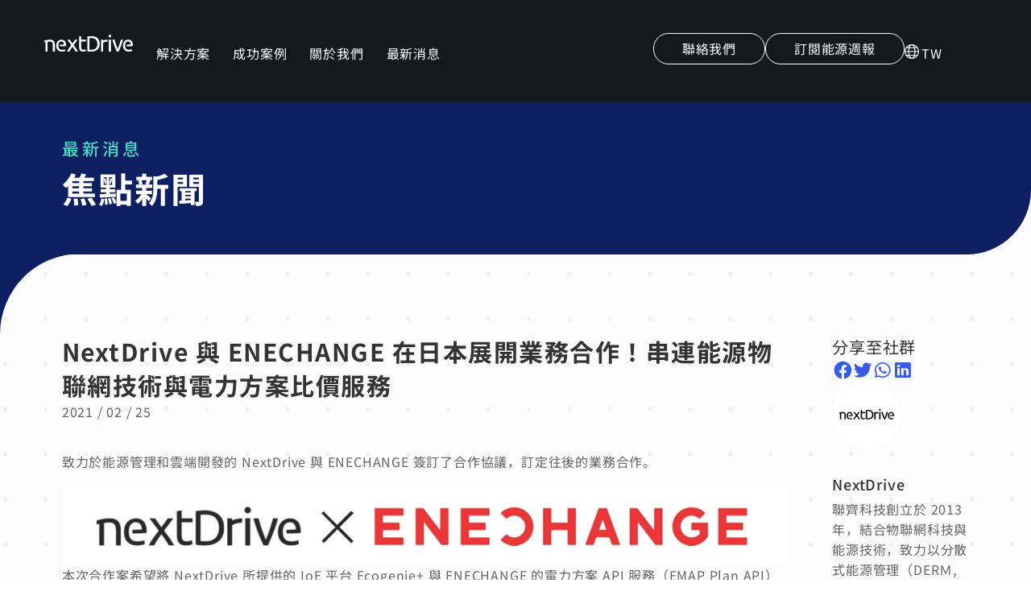

--- FILE ---
content_type: text/html; charset=UTF-8
request_url: https://www.nextdrive.io/2021/02/25/news/press-release/nextdrive-enechange/
body_size: 38167
content:
<!doctype html>
<html lang="zh-hant">
<head><meta charset="UTF-8"><script>if(navigator.userAgent.match(/MSIE|Internet Explorer/i)||navigator.userAgent.match(/Trident\/7\..*?rv:11/i)){var href=document.location.href;if(!href.match(/[?&]nowprocket/)){if(href.indexOf("?")==-1){if(href.indexOf("#")==-1){document.location.href=href+"?nowprocket=1"}else{document.location.href=href.replace("#","?nowprocket=1#")}}else{if(href.indexOf("#")==-1){document.location.href=href+"&nowprocket=1"}else{document.location.href=href.replace("#","&nowprocket=1#")}}}}</script><script>(()=>{class RocketLazyLoadScripts{constructor(){this.v="2.0.4",this.userEvents=["keydown","keyup","mousedown","mouseup","mousemove","mouseover","mouseout","touchmove","touchstart","touchend","touchcancel","wheel","click","dblclick","input"],this.attributeEvents=["onblur","onclick","oncontextmenu","ondblclick","onfocus","onmousedown","onmouseenter","onmouseleave","onmousemove","onmouseout","onmouseover","onmouseup","onmousewheel","onscroll","onsubmit"]}async t(){this.i(),this.o(),/iP(ad|hone)/.test(navigator.userAgent)&&this.h(),this.u(),this.l(this),this.m(),this.k(this),this.p(this),this._(),await Promise.all([this.R(),this.L()]),this.lastBreath=Date.now(),this.S(this),this.P(),this.D(),this.O(),this.M(),await this.C(this.delayedScripts.normal),await this.C(this.delayedScripts.defer),await this.C(this.delayedScripts.async),await this.T(),await this.F(),await this.j(),await this.A(),window.dispatchEvent(new Event("rocket-allScriptsLoaded")),this.everythingLoaded=!0,this.lastTouchEnd&&await new Promise(t=>setTimeout(t,500-Date.now()+this.lastTouchEnd)),this.I(),this.H(),this.U(),this.W()}i(){this.CSPIssue=sessionStorage.getItem("rocketCSPIssue"),document.addEventListener("securitypolicyviolation",t=>{this.CSPIssue||"script-src-elem"!==t.violatedDirective||"data"!==t.blockedURI||(this.CSPIssue=!0,sessionStorage.setItem("rocketCSPIssue",!0))},{isRocket:!0})}o(){window.addEventListener("pageshow",t=>{this.persisted=t.persisted,this.realWindowLoadedFired=!0},{isRocket:!0}),window.addEventListener("pagehide",()=>{this.onFirstUserAction=null},{isRocket:!0})}h(){let t;function e(e){t=e}window.addEventListener("touchstart",e,{isRocket:!0}),window.addEventListener("touchend",function i(o){o.changedTouches[0]&&t.changedTouches[0]&&Math.abs(o.changedTouches[0].pageX-t.changedTouches[0].pageX)<10&&Math.abs(o.changedTouches[0].pageY-t.changedTouches[0].pageY)<10&&o.timeStamp-t.timeStamp<200&&(window.removeEventListener("touchstart",e,{isRocket:!0}),window.removeEventListener("touchend",i,{isRocket:!0}),"INPUT"===o.target.tagName&&"text"===o.target.type||(o.target.dispatchEvent(new TouchEvent("touchend",{target:o.target,bubbles:!0})),o.target.dispatchEvent(new MouseEvent("mouseover",{target:o.target,bubbles:!0})),o.target.dispatchEvent(new PointerEvent("click",{target:o.target,bubbles:!0,cancelable:!0,detail:1,clientX:o.changedTouches[0].clientX,clientY:o.changedTouches[0].clientY})),event.preventDefault()))},{isRocket:!0})}q(t){this.userActionTriggered||("mousemove"!==t.type||this.firstMousemoveIgnored?"keyup"===t.type||"mouseover"===t.type||"mouseout"===t.type||(this.userActionTriggered=!0,this.onFirstUserAction&&this.onFirstUserAction()):this.firstMousemoveIgnored=!0),"click"===t.type&&t.preventDefault(),t.stopPropagation(),t.stopImmediatePropagation(),"touchstart"===this.lastEvent&&"touchend"===t.type&&(this.lastTouchEnd=Date.now()),"click"===t.type&&(this.lastTouchEnd=0),this.lastEvent=t.type,t.composedPath&&t.composedPath()[0].getRootNode()instanceof ShadowRoot&&(t.rocketTarget=t.composedPath()[0]),this.savedUserEvents.push(t)}u(){this.savedUserEvents=[],this.userEventHandler=this.q.bind(this),this.userEvents.forEach(t=>window.addEventListener(t,this.userEventHandler,{passive:!1,isRocket:!0})),document.addEventListener("visibilitychange",this.userEventHandler,{isRocket:!0})}U(){this.userEvents.forEach(t=>window.removeEventListener(t,this.userEventHandler,{passive:!1,isRocket:!0})),document.removeEventListener("visibilitychange",this.userEventHandler,{isRocket:!0}),this.savedUserEvents.forEach(t=>{(t.rocketTarget||t.target).dispatchEvent(new window[t.constructor.name](t.type,t))})}m(){const t="return false",e=Array.from(this.attributeEvents,t=>"data-rocket-"+t),i="["+this.attributeEvents.join("],[")+"]",o="[data-rocket-"+this.attributeEvents.join("],[data-rocket-")+"]",s=(e,i,o)=>{o&&o!==t&&(e.setAttribute("data-rocket-"+i,o),e["rocket"+i]=new Function("event",o),e.setAttribute(i,t))};new MutationObserver(t=>{for(const n of t)"attributes"===n.type&&(n.attributeName.startsWith("data-rocket-")||this.everythingLoaded?n.attributeName.startsWith("data-rocket-")&&this.everythingLoaded&&this.N(n.target,n.attributeName.substring(12)):s(n.target,n.attributeName,n.target.getAttribute(n.attributeName))),"childList"===n.type&&n.addedNodes.forEach(t=>{if(t.nodeType===Node.ELEMENT_NODE)if(this.everythingLoaded)for(const i of[t,...t.querySelectorAll(o)])for(const t of i.getAttributeNames())e.includes(t)&&this.N(i,t.substring(12));else for(const e of[t,...t.querySelectorAll(i)])for(const t of e.getAttributeNames())this.attributeEvents.includes(t)&&s(e,t,e.getAttribute(t))})}).observe(document,{subtree:!0,childList:!0,attributeFilter:[...this.attributeEvents,...e]})}I(){this.attributeEvents.forEach(t=>{document.querySelectorAll("[data-rocket-"+t+"]").forEach(e=>{this.N(e,t)})})}N(t,e){const i=t.getAttribute("data-rocket-"+e);i&&(t.setAttribute(e,i),t.removeAttribute("data-rocket-"+e))}k(t){Object.defineProperty(HTMLElement.prototype,"onclick",{get(){return this.rocketonclick||null},set(e){this.rocketonclick=e,this.setAttribute(t.everythingLoaded?"onclick":"data-rocket-onclick","this.rocketonclick(event)")}})}S(t){function e(e,i){let o=e[i];e[i]=null,Object.defineProperty(e,i,{get:()=>o,set(s){t.everythingLoaded?o=s:e["rocket"+i]=o=s}})}e(document,"onreadystatechange"),e(window,"onload"),e(window,"onpageshow");try{Object.defineProperty(document,"readyState",{get:()=>t.rocketReadyState,set(e){t.rocketReadyState=e},configurable:!0}),document.readyState="loading"}catch(t){console.log("WPRocket DJE readyState conflict, bypassing")}}l(t){this.originalAddEventListener=EventTarget.prototype.addEventListener,this.originalRemoveEventListener=EventTarget.prototype.removeEventListener,this.savedEventListeners=[],EventTarget.prototype.addEventListener=function(e,i,o){o&&o.isRocket||!t.B(e,this)&&!t.userEvents.includes(e)||t.B(e,this)&&!t.userActionTriggered||e.startsWith("rocket-")||t.everythingLoaded?t.originalAddEventListener.call(this,e,i,o):(t.savedEventListeners.push({target:this,remove:!1,type:e,func:i,options:o}),"mouseenter"!==e&&"mouseleave"!==e||t.originalAddEventListener.call(this,e,t.savedUserEvents.push,o))},EventTarget.prototype.removeEventListener=function(e,i,o){o&&o.isRocket||!t.B(e,this)&&!t.userEvents.includes(e)||t.B(e,this)&&!t.userActionTriggered||e.startsWith("rocket-")||t.everythingLoaded?t.originalRemoveEventListener.call(this,e,i,o):t.savedEventListeners.push({target:this,remove:!0,type:e,func:i,options:o})}}J(t,e){this.savedEventListeners=this.savedEventListeners.filter(i=>{let o=i.type,s=i.target||window;return e!==o||t!==s||(this.B(o,s)&&(i.type="rocket-"+o),this.$(i),!1)})}H(){EventTarget.prototype.addEventListener=this.originalAddEventListener,EventTarget.prototype.removeEventListener=this.originalRemoveEventListener,this.savedEventListeners.forEach(t=>this.$(t))}$(t){t.remove?this.originalRemoveEventListener.call(t.target,t.type,t.func,t.options):this.originalAddEventListener.call(t.target,t.type,t.func,t.options)}p(t){let e;function i(e){return t.everythingLoaded?e:e.split(" ").map(t=>"load"===t||t.startsWith("load.")?"rocket-jquery-load":t).join(" ")}function o(o){function s(e){const s=o.fn[e];o.fn[e]=o.fn.init.prototype[e]=function(){return this[0]===window&&t.userActionTriggered&&("string"==typeof arguments[0]||arguments[0]instanceof String?arguments[0]=i(arguments[0]):"object"==typeof arguments[0]&&Object.keys(arguments[0]).forEach(t=>{const e=arguments[0][t];delete arguments[0][t],arguments[0][i(t)]=e})),s.apply(this,arguments),this}}if(o&&o.fn&&!t.allJQueries.includes(o)){const e={DOMContentLoaded:[],"rocket-DOMContentLoaded":[]};for(const t in e)document.addEventListener(t,()=>{e[t].forEach(t=>t())},{isRocket:!0});o.fn.ready=o.fn.init.prototype.ready=function(i){function s(){parseInt(o.fn.jquery)>2?setTimeout(()=>i.bind(document)(o)):i.bind(document)(o)}return"function"==typeof i&&(t.realDomReadyFired?!t.userActionTriggered||t.fauxDomReadyFired?s():e["rocket-DOMContentLoaded"].push(s):e.DOMContentLoaded.push(s)),o([])},s("on"),s("one"),s("off"),t.allJQueries.push(o)}e=o}t.allJQueries=[],o(window.jQuery),Object.defineProperty(window,"jQuery",{get:()=>e,set(t){o(t)}})}P(){const t=new Map;document.write=document.writeln=function(e){const i=document.currentScript,o=document.createRange(),s=i.parentElement;let n=t.get(i);void 0===n&&(n=i.nextSibling,t.set(i,n));const c=document.createDocumentFragment();o.setStart(c,0),c.appendChild(o.createContextualFragment(e)),s.insertBefore(c,n)}}async R(){return new Promise(t=>{this.userActionTriggered?t():this.onFirstUserAction=t})}async L(){return new Promise(t=>{document.addEventListener("DOMContentLoaded",()=>{this.realDomReadyFired=!0,t()},{isRocket:!0})})}async j(){return this.realWindowLoadedFired?Promise.resolve():new Promise(t=>{window.addEventListener("load",t,{isRocket:!0})})}M(){this.pendingScripts=[];this.scriptsMutationObserver=new MutationObserver(t=>{for(const e of t)e.addedNodes.forEach(t=>{"SCRIPT"!==t.tagName||t.noModule||t.isWPRocket||this.pendingScripts.push({script:t,promise:new Promise(e=>{const i=()=>{const i=this.pendingScripts.findIndex(e=>e.script===t);i>=0&&this.pendingScripts.splice(i,1),e()};t.addEventListener("load",i,{isRocket:!0}),t.addEventListener("error",i,{isRocket:!0}),setTimeout(i,1e3)})})})}),this.scriptsMutationObserver.observe(document,{childList:!0,subtree:!0})}async F(){await this.X(),this.pendingScripts.length?(await this.pendingScripts[0].promise,await this.F()):this.scriptsMutationObserver.disconnect()}D(){this.delayedScripts={normal:[],async:[],defer:[]},document.querySelectorAll("script[type$=rocketlazyloadscript]").forEach(t=>{t.hasAttribute("data-rocket-src")?t.hasAttribute("async")&&!1!==t.async?this.delayedScripts.async.push(t):t.hasAttribute("defer")&&!1!==t.defer||"module"===t.getAttribute("data-rocket-type")?this.delayedScripts.defer.push(t):this.delayedScripts.normal.push(t):this.delayedScripts.normal.push(t)})}async _(){await this.L();let t=[];document.querySelectorAll("script[type$=rocketlazyloadscript][data-rocket-src]").forEach(e=>{let i=e.getAttribute("data-rocket-src");if(i&&!i.startsWith("data:")){i.startsWith("//")&&(i=location.protocol+i);try{const o=new URL(i).origin;o!==location.origin&&t.push({src:o,crossOrigin:e.crossOrigin||"module"===e.getAttribute("data-rocket-type")})}catch(t){}}}),t=[...new Map(t.map(t=>[JSON.stringify(t),t])).values()],this.Y(t,"preconnect")}async G(t){if(await this.K(),!0!==t.noModule||!("noModule"in HTMLScriptElement.prototype))return new Promise(e=>{let i;function o(){(i||t).setAttribute("data-rocket-status","executed"),e()}try{if(navigator.userAgent.includes("Firefox/")||""===navigator.vendor||this.CSPIssue)i=document.createElement("script"),[...t.attributes].forEach(t=>{let e=t.nodeName;"type"!==e&&("data-rocket-type"===e&&(e="type"),"data-rocket-src"===e&&(e="src"),i.setAttribute(e,t.nodeValue))}),t.text&&(i.text=t.text),t.nonce&&(i.nonce=t.nonce),i.hasAttribute("src")?(i.addEventListener("load",o,{isRocket:!0}),i.addEventListener("error",()=>{i.setAttribute("data-rocket-status","failed-network"),e()},{isRocket:!0}),setTimeout(()=>{i.isConnected||e()},1)):(i.text=t.text,o()),i.isWPRocket=!0,t.parentNode.replaceChild(i,t);else{const i=t.getAttribute("data-rocket-type"),s=t.getAttribute("data-rocket-src");i?(t.type=i,t.removeAttribute("data-rocket-type")):t.removeAttribute("type"),t.addEventListener("load",o,{isRocket:!0}),t.addEventListener("error",i=>{this.CSPIssue&&i.target.src.startsWith("data:")?(console.log("WPRocket: CSP fallback activated"),t.removeAttribute("src"),this.G(t).then(e)):(t.setAttribute("data-rocket-status","failed-network"),e())},{isRocket:!0}),s?(t.fetchPriority="high",t.removeAttribute("data-rocket-src"),t.src=s):t.src="data:text/javascript;base64,"+window.btoa(unescape(encodeURIComponent(t.text)))}}catch(i){t.setAttribute("data-rocket-status","failed-transform"),e()}});t.setAttribute("data-rocket-status","skipped")}async C(t){const e=t.shift();return e?(e.isConnected&&await this.G(e),this.C(t)):Promise.resolve()}O(){this.Y([...this.delayedScripts.normal,...this.delayedScripts.defer,...this.delayedScripts.async],"preload")}Y(t,e){this.trash=this.trash||[];let i=!0;var o=document.createDocumentFragment();t.forEach(t=>{const s=t.getAttribute&&t.getAttribute("data-rocket-src")||t.src;if(s&&!s.startsWith("data:")){const n=document.createElement("link");n.href=s,n.rel=e,"preconnect"!==e&&(n.as="script",n.fetchPriority=i?"high":"low"),t.getAttribute&&"module"===t.getAttribute("data-rocket-type")&&(n.crossOrigin=!0),t.crossOrigin&&(n.crossOrigin=t.crossOrigin),t.integrity&&(n.integrity=t.integrity),t.nonce&&(n.nonce=t.nonce),o.appendChild(n),this.trash.push(n),i=!1}}),document.head.appendChild(o)}W(){this.trash.forEach(t=>t.remove())}async T(){try{document.readyState="interactive"}catch(t){}this.fauxDomReadyFired=!0;try{await this.K(),this.J(document,"readystatechange"),document.dispatchEvent(new Event("rocket-readystatechange")),await this.K(),document.rocketonreadystatechange&&document.rocketonreadystatechange(),await this.K(),this.J(document,"DOMContentLoaded"),document.dispatchEvent(new Event("rocket-DOMContentLoaded")),await this.K(),this.J(window,"DOMContentLoaded"),window.dispatchEvent(new Event("rocket-DOMContentLoaded"))}catch(t){console.error(t)}}async A(){try{document.readyState="complete"}catch(t){}try{await this.K(),this.J(document,"readystatechange"),document.dispatchEvent(new Event("rocket-readystatechange")),await this.K(),document.rocketonreadystatechange&&document.rocketonreadystatechange(),await this.K(),this.J(window,"load"),window.dispatchEvent(new Event("rocket-load")),await this.K(),window.rocketonload&&window.rocketonload(),await this.K(),this.allJQueries.forEach(t=>t(window).trigger("rocket-jquery-load")),await this.K(),this.J(window,"pageshow");const t=new Event("rocket-pageshow");t.persisted=this.persisted,window.dispatchEvent(t),await this.K(),window.rocketonpageshow&&window.rocketonpageshow({persisted:this.persisted})}catch(t){console.error(t)}}async K(){Date.now()-this.lastBreath>45&&(await this.X(),this.lastBreath=Date.now())}async X(){return document.hidden?new Promise(t=>setTimeout(t)):new Promise(t=>requestAnimationFrame(t))}B(t,e){return e===document&&"readystatechange"===t||(e===document&&"DOMContentLoaded"===t||(e===window&&"DOMContentLoaded"===t||(e===window&&"load"===t||e===window&&"pageshow"===t)))}static run(){(new RocketLazyLoadScripts).t()}}RocketLazyLoadScripts.run()})();</script>
	
	<meta name="viewport" content="width=device-width, initial-scale=1">
	<link rel="profile" href="https://gmpg.org/xfn/11">
	<meta name='robots' content='index, follow, max-image-preview:large, max-snippet:-1, max-video-preview:-1' />

	<!-- This site is optimized with the Yoast SEO plugin v26.6 - https://yoast.com/wordpress/plugins/seo/ -->
	<title>NextDrive 與 ENECHANGE 在日本展開業務合作！串連能源物聯網技術與電力方案比價服務 - NextDrive 聯齊科技</title>
	<link rel="canonical" href="https://www.nextdrive.io/2021/02/25/news/press-release/nextdrive-enechange/" />
	<meta property="og:locale" content="zh_TW" />
	<meta property="og:type" content="article" />
	<meta property="og:title" content="NextDrive 與 ENECHANGE 在日本展開業務合作！串連能源物聯網技術與電力方案比價服務 - NextDrive 聯齊科技" />
	<meta property="og:description" content="致力於能源管理和雲端開發的 NextDrive 與 ENECHANGE 簽訂了合作協議，訂定往後的業務合作。" />
	<meta property="og:url" content="https://www.nextdrive.io/2021/02/25/news/press-release/nextdrive-enechange/" />
	<meta property="og:site_name" content="NextDrive 聯齊科技" />
	<meta property="article:published_time" content="2021-02-25T02:43:18+00:00" />
	<meta property="article:modified_time" content="2024-07-17T01:54:00+00:00" />
	<meta property="og:image" content="https://www.nextdrive.io/wp-content/uploads/NextDrive_ENECHANGE_Partnership.png" />
	<meta property="og:image:width" content="450" />
	<meta property="og:image:height" content="200" />
	<meta property="og:image:type" content="image/png" />
	<meta name="author" content="NextDrive" />
	<meta name="twitter:card" content="summary_large_image" />
	<meta name="twitter:label1" content="作者:" />
	<meta name="twitter:data1" content="NextDrive" />
	<meta name="twitter:label2" content="預估閱讀時間" />
	<meta name="twitter:data2" content="2 分鐘" />
	<script type="application/ld+json" class="yoast-schema-graph">{"@context":"https://schema.org","@graph":[{"@type":"Article","@id":"https://www.nextdrive.io/2021/02/25/news/press-release/nextdrive-enechange/#article","isPartOf":{"@id":"https://www.nextdrive.io/2021/02/25/news/press-release/nextdrive-enechange/"},"author":{"name":"NextDrive","@id":"https://www.nextdrive.io/#/schema/person/13bdab0af03e32b592667f0849049bd7"},"headline":"NextDrive 與 ENECHANGE 在日本展開業務合作！串連能源物聯網技術與電力方案比價服務","datePublished":"2021-02-25T02:43:18+00:00","dateModified":"2024-07-17T01:54:00+00:00","mainEntityOfPage":{"@id":"https://www.nextdrive.io/2021/02/25/news/press-release/nextdrive-enechange/"},"wordCount":74,"publisher":{"@id":"https://www.nextdrive.io/#organization"},"image":{"@id":"https://www.nextdrive.io/2021/02/25/news/press-release/nextdrive-enechange/#primaryimage"},"thumbnailUrl":"https://www.nextdrive.io/wp-content/uploads/NextDrive_ENECHANGE_Partnership.png","articleSection":["公司動態","新聞","焦點新聞","新聞"],"inLanguage":"zh-TW"},{"@type":"WebPage","@id":"https://www.nextdrive.io/2021/02/25/news/press-release/nextdrive-enechange/","url":"https://www.nextdrive.io/2021/02/25/news/press-release/nextdrive-enechange/","name":"NextDrive 與 ENECHANGE 在日本展開業務合作！串連能源物聯網技術與電力方案比價服務 - NextDrive 聯齊科技","isPartOf":{"@id":"https://www.nextdrive.io/#website"},"primaryImageOfPage":{"@id":"https://www.nextdrive.io/2021/02/25/news/press-release/nextdrive-enechange/#primaryimage"},"image":{"@id":"https://www.nextdrive.io/2021/02/25/news/press-release/nextdrive-enechange/#primaryimage"},"thumbnailUrl":"https://www.nextdrive.io/wp-content/uploads/NextDrive_ENECHANGE_Partnership.png","datePublished":"2021-02-25T02:43:18+00:00","dateModified":"2024-07-17T01:54:00+00:00","breadcrumb":{"@id":"https://www.nextdrive.io/2021/02/25/news/press-release/nextdrive-enechange/#breadcrumb"},"inLanguage":"zh-TW","potentialAction":[{"@type":"ReadAction","target":["https://www.nextdrive.io/2021/02/25/news/press-release/nextdrive-enechange/"]}]},{"@type":"ImageObject","inLanguage":"zh-TW","@id":"https://www.nextdrive.io/2021/02/25/news/press-release/nextdrive-enechange/#primaryimage","url":"https://www.nextdrive.io/wp-content/uploads/NextDrive_ENECHANGE_Partnership.png","contentUrl":"https://www.nextdrive.io/wp-content/uploads/NextDrive_ENECHANGE_Partnership.png","width":450,"height":200},{"@type":"BreadcrumbList","@id":"https://www.nextdrive.io/2021/02/25/news/press-release/nextdrive-enechange/#breadcrumb","itemListElement":[{"@type":"ListItem","position":1,"name":"Home","item":"https://www.nextdrive.io/"},{"@type":"ListItem","position":2,"name":"NextDrive 與 ENECHANGE 在日本展開業務合作！串連能源物聯網技術與電力方案比價服務"}]},{"@type":"WebSite","@id":"https://www.nextdrive.io/#website","url":"https://www.nextdrive.io/","name":"NextDrive","description":"透過能源管理設備到雲端數據服務，NextDrive 提供了完整的能源物聯網（IoE）一站式解決方案，協助客戶快速部署再生能源產品和安全地管理、應用數據，實現智慧電網需量反應和虛擬電廠的未來願景。","publisher":{"@id":"https://www.nextdrive.io/#organization"},"potentialAction":[{"@type":"SearchAction","target":{"@type":"EntryPoint","urlTemplate":"https://www.nextdrive.io/?s={search_term_string}"},"query-input":{"@type":"PropertyValueSpecification","valueRequired":true,"valueName":"search_term_string"}}],"inLanguage":"zh-TW"},{"@type":"Organization","@id":"https://www.nextdrive.io/#organization","name":"NextDrive","alternateName":"ネクストドライブ","url":"https://www.nextdrive.io/","logo":{"@type":"ImageObject","inLanguage":"zh-TW","@id":"https://www.nextdrive.io/#/schema/logo/image/","url":"https://www.nextdrive.io/wp-content/uploads/NextDrive_logo_696-696.png","contentUrl":"https://www.nextdrive.io/wp-content/uploads/NextDrive_logo_696-696.png","width":696,"height":696,"caption":"NextDrive"},"image":{"@id":"https://www.nextdrive.io/#/schema/logo/image/"}},{"@type":"Person","@id":"https://www.nextdrive.io/#/schema/person/13bdab0af03e32b592667f0849049bd7","name":"NextDrive","description":"能源轉型不難，讓 NextDrive 編輯團隊帶你從第一步到第Ｎ步，逐步解析能源轉型議題。透過 NextDrive 與台日重量級客座作者，帶你了解更多真實、可行的能源轉型案例、技術應用與行動方案。","url":"https://www.nextdrive.io/author/mkt-tw/"}]}</script>
	<!-- / Yoast SEO plugin. -->


<link rel='dns-prefetch' href='//www.googletagmanager.com' />

<link rel="alternate" title="oEmbed (JSON)" type="application/json+oembed" href="https://www.nextdrive.io/wp-json/oembed/1.0/embed?url=https%3A%2F%2Fwww.nextdrive.io%2F2021%2F02%2F25%2Fnews%2Fpress-release%2Fnextdrive-enechange%2F" />
<link rel="alternate" title="oEmbed (XML)" type="text/xml+oembed" href="https://www.nextdrive.io/wp-json/oembed/1.0/embed?url=https%3A%2F%2Fwww.nextdrive.io%2F2021%2F02%2F25%2Fnews%2Fpress-release%2Fnextdrive-enechange%2F&#038;format=xml" />
<style id='wp-img-auto-sizes-contain-inline-css'>
img:is([sizes=auto i],[sizes^="auto," i]){contain-intrinsic-size:3000px 1500px}
/*# sourceURL=wp-img-auto-sizes-contain-inline-css */
</style>
<style id='wp-emoji-styles-inline-css'>

	img.wp-smiley, img.emoji {
		display: inline !important;
		border: none !important;
		box-shadow: none !important;
		height: 1em !important;
		width: 1em !important;
		margin: 0 0.07em !important;
		vertical-align: -0.1em !important;
		background: none !important;
		padding: 0 !important;
	}
/*# sourceURL=wp-emoji-styles-inline-css */
</style>
<link rel='stylesheet' id='wp-block-library-css' href='https://www.nextdrive.io/wp-includes/css/dist/block-library/style.min.css?ver=6.9' media='all' />
<style id='global-styles-inline-css'>
:root{--wp--preset--aspect-ratio--square: 1;--wp--preset--aspect-ratio--4-3: 4/3;--wp--preset--aspect-ratio--3-4: 3/4;--wp--preset--aspect-ratio--3-2: 3/2;--wp--preset--aspect-ratio--2-3: 2/3;--wp--preset--aspect-ratio--16-9: 16/9;--wp--preset--aspect-ratio--9-16: 9/16;--wp--preset--color--black: #000000;--wp--preset--color--cyan-bluish-gray: #abb8c3;--wp--preset--color--white: #ffffff;--wp--preset--color--pale-pink: #f78da7;--wp--preset--color--vivid-red: #cf2e2e;--wp--preset--color--luminous-vivid-orange: #ff6900;--wp--preset--color--luminous-vivid-amber: #fcb900;--wp--preset--color--light-green-cyan: #7bdcb5;--wp--preset--color--vivid-green-cyan: #00d084;--wp--preset--color--pale-cyan-blue: #8ed1fc;--wp--preset--color--vivid-cyan-blue: #0693e3;--wp--preset--color--vivid-purple: #9b51e0;--wp--preset--gradient--vivid-cyan-blue-to-vivid-purple: linear-gradient(135deg,rgb(6,147,227) 0%,rgb(155,81,224) 100%);--wp--preset--gradient--light-green-cyan-to-vivid-green-cyan: linear-gradient(135deg,rgb(122,220,180) 0%,rgb(0,208,130) 100%);--wp--preset--gradient--luminous-vivid-amber-to-luminous-vivid-orange: linear-gradient(135deg,rgb(252,185,0) 0%,rgb(255,105,0) 100%);--wp--preset--gradient--luminous-vivid-orange-to-vivid-red: linear-gradient(135deg,rgb(255,105,0) 0%,rgb(207,46,46) 100%);--wp--preset--gradient--very-light-gray-to-cyan-bluish-gray: linear-gradient(135deg,rgb(238,238,238) 0%,rgb(169,184,195) 100%);--wp--preset--gradient--cool-to-warm-spectrum: linear-gradient(135deg,rgb(74,234,220) 0%,rgb(151,120,209) 20%,rgb(207,42,186) 40%,rgb(238,44,130) 60%,rgb(251,105,98) 80%,rgb(254,248,76) 100%);--wp--preset--gradient--blush-light-purple: linear-gradient(135deg,rgb(255,206,236) 0%,rgb(152,150,240) 100%);--wp--preset--gradient--blush-bordeaux: linear-gradient(135deg,rgb(254,205,165) 0%,rgb(254,45,45) 50%,rgb(107,0,62) 100%);--wp--preset--gradient--luminous-dusk: linear-gradient(135deg,rgb(255,203,112) 0%,rgb(199,81,192) 50%,rgb(65,88,208) 100%);--wp--preset--gradient--pale-ocean: linear-gradient(135deg,rgb(255,245,203) 0%,rgb(182,227,212) 50%,rgb(51,167,181) 100%);--wp--preset--gradient--electric-grass: linear-gradient(135deg,rgb(202,248,128) 0%,rgb(113,206,126) 100%);--wp--preset--gradient--midnight: linear-gradient(135deg,rgb(2,3,129) 0%,rgb(40,116,252) 100%);--wp--preset--font-size--small: 13px;--wp--preset--font-size--medium: 20px;--wp--preset--font-size--large: 36px;--wp--preset--font-size--x-large: 42px;--wp--preset--spacing--20: 0.44rem;--wp--preset--spacing--30: 0.67rem;--wp--preset--spacing--40: 1rem;--wp--preset--spacing--50: 1.5rem;--wp--preset--spacing--60: 2.25rem;--wp--preset--spacing--70: 3.38rem;--wp--preset--spacing--80: 5.06rem;--wp--preset--shadow--natural: 6px 6px 9px rgba(0, 0, 0, 0.2);--wp--preset--shadow--deep: 12px 12px 50px rgba(0, 0, 0, 0.4);--wp--preset--shadow--sharp: 6px 6px 0px rgba(0, 0, 0, 0.2);--wp--preset--shadow--outlined: 6px 6px 0px -3px rgb(255, 255, 255), 6px 6px rgb(0, 0, 0);--wp--preset--shadow--crisp: 6px 6px 0px rgb(0, 0, 0);}:root { --wp--style--global--content-size: 800px;--wp--style--global--wide-size: 1200px; }:where(body) { margin: 0; }.wp-site-blocks > .alignleft { float: left; margin-right: 2em; }.wp-site-blocks > .alignright { float: right; margin-left: 2em; }.wp-site-blocks > .aligncenter { justify-content: center; margin-left: auto; margin-right: auto; }:where(.wp-site-blocks) > * { margin-block-start: 24px; margin-block-end: 0; }:where(.wp-site-blocks) > :first-child { margin-block-start: 0; }:where(.wp-site-blocks) > :last-child { margin-block-end: 0; }:root { --wp--style--block-gap: 24px; }:root :where(.is-layout-flow) > :first-child{margin-block-start: 0;}:root :where(.is-layout-flow) > :last-child{margin-block-end: 0;}:root :where(.is-layout-flow) > *{margin-block-start: 24px;margin-block-end: 0;}:root :where(.is-layout-constrained) > :first-child{margin-block-start: 0;}:root :where(.is-layout-constrained) > :last-child{margin-block-end: 0;}:root :where(.is-layout-constrained) > *{margin-block-start: 24px;margin-block-end: 0;}:root :where(.is-layout-flex){gap: 24px;}:root :where(.is-layout-grid){gap: 24px;}.is-layout-flow > .alignleft{float: left;margin-inline-start: 0;margin-inline-end: 2em;}.is-layout-flow > .alignright{float: right;margin-inline-start: 2em;margin-inline-end: 0;}.is-layout-flow > .aligncenter{margin-left: auto !important;margin-right: auto !important;}.is-layout-constrained > .alignleft{float: left;margin-inline-start: 0;margin-inline-end: 2em;}.is-layout-constrained > .alignright{float: right;margin-inline-start: 2em;margin-inline-end: 0;}.is-layout-constrained > .aligncenter{margin-left: auto !important;margin-right: auto !important;}.is-layout-constrained > :where(:not(.alignleft):not(.alignright):not(.alignfull)){max-width: var(--wp--style--global--content-size);margin-left: auto !important;margin-right: auto !important;}.is-layout-constrained > .alignwide{max-width: var(--wp--style--global--wide-size);}body .is-layout-flex{display: flex;}.is-layout-flex{flex-wrap: wrap;align-items: center;}.is-layout-flex > :is(*, div){margin: 0;}body .is-layout-grid{display: grid;}.is-layout-grid > :is(*, div){margin: 0;}body{padding-top: 0px;padding-right: 0px;padding-bottom: 0px;padding-left: 0px;}a:where(:not(.wp-element-button)){text-decoration: underline;}:root :where(.wp-element-button, .wp-block-button__link){background-color: #32373c;border-width: 0;color: #fff;font-family: inherit;font-size: inherit;font-style: inherit;font-weight: inherit;letter-spacing: inherit;line-height: inherit;padding-top: calc(0.667em + 2px);padding-right: calc(1.333em + 2px);padding-bottom: calc(0.667em + 2px);padding-left: calc(1.333em + 2px);text-decoration: none;text-transform: inherit;}.has-black-color{color: var(--wp--preset--color--black) !important;}.has-cyan-bluish-gray-color{color: var(--wp--preset--color--cyan-bluish-gray) !important;}.has-white-color{color: var(--wp--preset--color--white) !important;}.has-pale-pink-color{color: var(--wp--preset--color--pale-pink) !important;}.has-vivid-red-color{color: var(--wp--preset--color--vivid-red) !important;}.has-luminous-vivid-orange-color{color: var(--wp--preset--color--luminous-vivid-orange) !important;}.has-luminous-vivid-amber-color{color: var(--wp--preset--color--luminous-vivid-amber) !important;}.has-light-green-cyan-color{color: var(--wp--preset--color--light-green-cyan) !important;}.has-vivid-green-cyan-color{color: var(--wp--preset--color--vivid-green-cyan) !important;}.has-pale-cyan-blue-color{color: var(--wp--preset--color--pale-cyan-blue) !important;}.has-vivid-cyan-blue-color{color: var(--wp--preset--color--vivid-cyan-blue) !important;}.has-vivid-purple-color{color: var(--wp--preset--color--vivid-purple) !important;}.has-black-background-color{background-color: var(--wp--preset--color--black) !important;}.has-cyan-bluish-gray-background-color{background-color: var(--wp--preset--color--cyan-bluish-gray) !important;}.has-white-background-color{background-color: var(--wp--preset--color--white) !important;}.has-pale-pink-background-color{background-color: var(--wp--preset--color--pale-pink) !important;}.has-vivid-red-background-color{background-color: var(--wp--preset--color--vivid-red) !important;}.has-luminous-vivid-orange-background-color{background-color: var(--wp--preset--color--luminous-vivid-orange) !important;}.has-luminous-vivid-amber-background-color{background-color: var(--wp--preset--color--luminous-vivid-amber) !important;}.has-light-green-cyan-background-color{background-color: var(--wp--preset--color--light-green-cyan) !important;}.has-vivid-green-cyan-background-color{background-color: var(--wp--preset--color--vivid-green-cyan) !important;}.has-pale-cyan-blue-background-color{background-color: var(--wp--preset--color--pale-cyan-blue) !important;}.has-vivid-cyan-blue-background-color{background-color: var(--wp--preset--color--vivid-cyan-blue) !important;}.has-vivid-purple-background-color{background-color: var(--wp--preset--color--vivid-purple) !important;}.has-black-border-color{border-color: var(--wp--preset--color--black) !important;}.has-cyan-bluish-gray-border-color{border-color: var(--wp--preset--color--cyan-bluish-gray) !important;}.has-white-border-color{border-color: var(--wp--preset--color--white) !important;}.has-pale-pink-border-color{border-color: var(--wp--preset--color--pale-pink) !important;}.has-vivid-red-border-color{border-color: var(--wp--preset--color--vivid-red) !important;}.has-luminous-vivid-orange-border-color{border-color: var(--wp--preset--color--luminous-vivid-orange) !important;}.has-luminous-vivid-amber-border-color{border-color: var(--wp--preset--color--luminous-vivid-amber) !important;}.has-light-green-cyan-border-color{border-color: var(--wp--preset--color--light-green-cyan) !important;}.has-vivid-green-cyan-border-color{border-color: var(--wp--preset--color--vivid-green-cyan) !important;}.has-pale-cyan-blue-border-color{border-color: var(--wp--preset--color--pale-cyan-blue) !important;}.has-vivid-cyan-blue-border-color{border-color: var(--wp--preset--color--vivid-cyan-blue) !important;}.has-vivid-purple-border-color{border-color: var(--wp--preset--color--vivid-purple) !important;}.has-vivid-cyan-blue-to-vivid-purple-gradient-background{background: var(--wp--preset--gradient--vivid-cyan-blue-to-vivid-purple) !important;}.has-light-green-cyan-to-vivid-green-cyan-gradient-background{background: var(--wp--preset--gradient--light-green-cyan-to-vivid-green-cyan) !important;}.has-luminous-vivid-amber-to-luminous-vivid-orange-gradient-background{background: var(--wp--preset--gradient--luminous-vivid-amber-to-luminous-vivid-orange) !important;}.has-luminous-vivid-orange-to-vivid-red-gradient-background{background: var(--wp--preset--gradient--luminous-vivid-orange-to-vivid-red) !important;}.has-very-light-gray-to-cyan-bluish-gray-gradient-background{background: var(--wp--preset--gradient--very-light-gray-to-cyan-bluish-gray) !important;}.has-cool-to-warm-spectrum-gradient-background{background: var(--wp--preset--gradient--cool-to-warm-spectrum) !important;}.has-blush-light-purple-gradient-background{background: var(--wp--preset--gradient--blush-light-purple) !important;}.has-blush-bordeaux-gradient-background{background: var(--wp--preset--gradient--blush-bordeaux) !important;}.has-luminous-dusk-gradient-background{background: var(--wp--preset--gradient--luminous-dusk) !important;}.has-pale-ocean-gradient-background{background: var(--wp--preset--gradient--pale-ocean) !important;}.has-electric-grass-gradient-background{background: var(--wp--preset--gradient--electric-grass) !important;}.has-midnight-gradient-background{background: var(--wp--preset--gradient--midnight) !important;}.has-small-font-size{font-size: var(--wp--preset--font-size--small) !important;}.has-medium-font-size{font-size: var(--wp--preset--font-size--medium) !important;}.has-large-font-size{font-size: var(--wp--preset--font-size--large) !important;}.has-x-large-font-size{font-size: var(--wp--preset--font-size--x-large) !important;}
:root :where(.wp-block-pullquote){font-size: 1.5em;line-height: 1.6;}
/*# sourceURL=global-styles-inline-css */
</style>
<link rel='stylesheet' id='ae-pro-css-css' href='https://www.nextdrive.io/wp-content/plugins/anywhere-elementor-pro/includes/assets/css/ae-pro.min.css?ver=2.29.3' media='all' />
<link rel='stylesheet' id='wpml-legacy-horizontal-list-0-css' href='https://www.nextdrive.io/wp-content/plugins/sitepress-multilingual-cms/templates/language-switchers/legacy-list-horizontal/style.min.css?ver=1' media='all' />
<link rel='stylesheet' id='wpml-menu-item-0-css' href='https://www.nextdrive.io/wp-content/plugins/sitepress-multilingual-cms/templates/language-switchers/menu-item/style.min.css?ver=1' media='all' />
<link rel='stylesheet' id='dce-style-css' href='https://www.nextdrive.io/wp-content/plugins/dynamic-content-for-elementor/assets/css/style.min.css?ver=3.3.23' media='all' />
<link rel='stylesheet' id='dce-dynamic-visibility-css' href='https://www.nextdrive.io/wp-content/plugins/dynamic-content-for-elementor/assets/css/dynamic-visibility.min.css?ver=3.3.23' media='all' />
<link rel='stylesheet' id='search-filter-plugin-styles-css' href='https://www.nextdrive.io/wp-content/plugins/search-filter-pro/public/assets/css/search-filter.min.css?ver=2.5.13' media='all' />
<link rel='stylesheet' id='hello-elementor-css' href='https://www.nextdrive.io/wp-content/themes/hello-elementor/style.min.css?ver=3.3.0' media='all' />
<link rel='stylesheet' id='hello-elementor-theme-style-css' href='https://www.nextdrive.io/wp-content/themes/hello-elementor/theme.min.css?ver=3.3.0' media='all' />
<link rel='stylesheet' id='hello-elementor-header-footer-css' href='https://www.nextdrive.io/wp-content/themes/hello-elementor/header-footer.min.css?ver=3.3.0' media='all' />
<link rel='stylesheet' id='elementor-frontend-css' href='https://www.nextdrive.io/wp-content/uploads/elementor/css/custom-frontend.min.css?ver=1767755677' media='all' />
<link rel='stylesheet' id='widget-image-css' href='https://www.nextdrive.io/wp-content/plugins/elementor/assets/css/widget-image.min.css?ver=3.34.0' media='all' />
<link rel='stylesheet' id='widget-nav-menu-css' href='https://www.nextdrive.io/wp-content/uploads/elementor/css/custom-pro-widget-nav-menu.min.css?ver=1767755678' media='all' />
<link rel='stylesheet' id='e-sticky-css' href='https://www.nextdrive.io/wp-content/plugins/elementor-pro/assets/css/modules/sticky.min.css?ver=3.33.0' media='all' />
<link rel='stylesheet' id='widget-heading-css' href='https://www.nextdrive.io/wp-content/plugins/elementor/assets/css/widget-heading.min.css?ver=3.34.0' media='all' />
<link rel='stylesheet' id='widget-social-icons-css' href='https://www.nextdrive.io/wp-content/plugins/elementor/assets/css/widget-social-icons.min.css?ver=3.34.0' media='all' />
<link rel='stylesheet' id='e-apple-webkit-css' href='https://www.nextdrive.io/wp-content/uploads/elementor/css/custom-apple-webkit.min.css?ver=1767755677' media='all' />
<link rel='stylesheet' id='dce-dynamic-posts-css' href='https://www.nextdrive.io/wp-content/plugins/dynamic-content-for-elementor/assets/css/dynamic-posts.min.css?ver=3.3.23' media='all' />
<link rel='stylesheet' id='dce-dynamicPosts-grid-css' href='https://www.nextdrive.io/wp-content/plugins/dynamic-content-for-elementor/assets/css/dynamic-posts-skin-grid.min.css?ver=3.3.23' media='all' />
<link rel='stylesheet' id='widget-share-buttons-css' href='https://www.nextdrive.io/wp-content/plugins/elementor-pro/assets/css/widget-share-buttons.min.css?ver=3.33.0' media='all' />
<link rel='stylesheet' id='elementor-icons-shared-0-css' href='https://www.nextdrive.io/wp-content/plugins/elementor/assets/lib/font-awesome/css/fontawesome.min.css?ver=5.15.3' media='all' />
<link data-minify="1" rel='stylesheet' id='elementor-icons-fa-solid-css' href='https://www.nextdrive.io/wp-content/cache/min/1/wp-content/plugins/elementor/assets/lib/font-awesome/css/solid.min.css?ver=1767755685' media='all' />
<link data-minify="1" rel='stylesheet' id='elementor-icons-fa-brands-css' href='https://www.nextdrive.io/wp-content/cache/min/1/wp-content/plugins/elementor/assets/lib/font-awesome/css/brands.min.css?ver=1767755685' media='all' />
<link rel='stylesheet' id='dce-terms-css' href='https://www.nextdrive.io/wp-content/plugins/dynamic-content-for-elementor/assets/css/terms-and-taxonomy.min.css?ver=3.3.23' media='all' />
<link rel='stylesheet' id='widget-author-box-css' href='https://www.nextdrive.io/wp-content/plugins/elementor-pro/assets/css/widget-author-box.min.css?ver=3.33.0' media='all' />
<link data-minify="1" rel='stylesheet' id='elementor-icons-css' href='https://www.nextdrive.io/wp-content/cache/min/1/wp-content/plugins/elementor/assets/lib/eicons/css/elementor-icons.min.css?ver=1767755682' media='all' />
<link rel='stylesheet' id='elementor-post-17550-css' href='https://www.nextdrive.io/wp-content/uploads/elementor/css/post-17550.css?ver=1767755678' media='all' />
<link data-minify="1" rel='stylesheet' id='dashicons-css' href='https://www.nextdrive.io/wp-content/cache/min/1/wp-includes/css/dashicons.min.css?ver=1767755682' media='all' />
<link rel='stylesheet' id='elementor-post-47-css' href='https://www.nextdrive.io/wp-content/uploads/elementor/css/post-47.css?ver=1767755680' media='all' />
<link rel='stylesheet' id='elementor-post-733-css' href='https://www.nextdrive.io/wp-content/uploads/elementor/css/post-733.css?ver=1767755681' media='all' />
<link rel='stylesheet' id='elementor-post-23273-css' href='https://www.nextdrive.io/wp-content/uploads/elementor/css/post-23273.css?ver=1767755856' media='all' />
<link data-minify="1" rel='stylesheet' id='tablepress-default-css' href='https://www.nextdrive.io/wp-content/cache/min/1/wp-content/plugins/tablepress/css/build/default.css?ver=1767755683' media='all' />
<link data-minify="1" rel='stylesheet' id='ekit-widget-styles-css' href='https://www.nextdrive.io/wp-content/cache/min/1/wp-content/plugins/elementskit-lite/widgets/init/assets/css/widget-styles.css?ver=1767755683' media='all' />
<link data-minify="1" rel='stylesheet' id='ekit-responsive-css' href='https://www.nextdrive.io/wp-content/cache/min/1/wp-content/plugins/elementskit-lite/widgets/init/assets/css/responsive.css?ver=1767755683' media='all' />
<link rel='stylesheet' id='eael-general-css' href='https://www.nextdrive.io/wp-content/plugins/essential-addons-for-elementor-lite/assets/front-end/css/view/general.min.css?ver=6.5.5' media='all' />
<link data-minify="1" rel='stylesheet' id='bdt-uikit-css' href='https://www.nextdrive.io/wp-content/cache/min/1/wp-content/plugins/bdthemes-element-pack/assets/css/bdt-uikit.css?ver=1767755682' media='all' />
<link data-minify="1" rel='stylesheet' id='ep-helper-css' href='https://www.nextdrive.io/wp-content/cache/min/1/wp-content/plugins/bdthemes-element-pack/assets/css/ep-helper.css?ver=1767755682' media='all' />
<style id='rocket-lazyload-inline-css'>
.rll-youtube-player{position:relative;padding-bottom:56.23%;height:0;overflow:hidden;max-width:100%;}.rll-youtube-player:focus-within{outline: 2px solid currentColor;outline-offset: 5px;}.rll-youtube-player iframe{position:absolute;top:0;left:0;width:100%;height:100%;z-index:100;background:0 0}.rll-youtube-player img{bottom:0;display:block;left:0;margin:auto;max-width:100%;width:100%;position:absolute;right:0;top:0;border:none;height:auto;-webkit-transition:.4s all;-moz-transition:.4s all;transition:.4s all}.rll-youtube-player img:hover{-webkit-filter:brightness(75%)}.rll-youtube-player .play{height:100%;width:100%;left:0;top:0;position:absolute;background:url(https://www.nextdrive.io/wp-content/plugins/wp-rocket/assets/img/youtube.png) no-repeat center;background-color: transparent !important;cursor:pointer;border:none;}.wp-embed-responsive .wp-has-aspect-ratio .rll-youtube-player{position:absolute;padding-bottom:0;width:100%;height:100%;top:0;bottom:0;left:0;right:0}
/*# sourceURL=rocket-lazyload-inline-css */
</style>
<link data-minify="1" rel='stylesheet' id='elementor-gf-local-notosansjp-css' href='https://www.nextdrive.io/wp-content/cache/min/1/wp-content/uploads/elementor/google-fonts/css/notosansjp.css?ver=1767755684' media='all' />
<link data-minify="1" rel='stylesheet' id='elementor-gf-local-notosanstc-css' href='https://www.nextdrive.io/wp-content/cache/min/1/wp-content/uploads/elementor/google-fonts/css/notosanstc.css?ver=1767755685' media='all' />
<script id="wpml-cookie-js-extra">
var wpml_cookies = {"wp-wpml_current_language":{"value":"zh-hant","expires":1,"path":"/"}};
var wpml_cookies = {"wp-wpml_current_language":{"value":"zh-hant","expires":1,"path":"/"}};
//# sourceURL=wpml-cookie-js-extra
</script>
<script type="rocketlazyloadscript" data-minify="1" data-rocket-src="https://www.nextdrive.io/wp-content/cache/min/1/wp-content/plugins/sitepress-multilingual-cms/res/js/cookies/language-cookie.js?ver=1757478532" id="wpml-cookie-js" defer data-wp-strategy="defer"></script>
<script type="rocketlazyloadscript" data-rocket-src="https://www.nextdrive.io/wp-includes/js/jquery/jquery.min.js?ver=3.7.1" id="jquery-core-js"></script>
<script type="rocketlazyloadscript" data-rocket-src="https://www.nextdrive.io/wp-includes/js/jquery/jquery-migrate.min.js?ver=3.4.1" id="jquery-migrate-js"></script>
<script id="search-filter-plugin-build-js-extra">
var SF_LDATA = {"ajax_url":"https://www.nextdrive.io/wp-admin/admin-ajax.php","home_url":"https://www.nextdrive.io/","extensions":[]};
//# sourceURL=search-filter-plugin-build-js-extra
</script>
<script type="rocketlazyloadscript" data-rocket-src="https://www.nextdrive.io/wp-content/plugins/search-filter-pro/public/assets/js/search-filter-build.min.js?ver=2.5.13" id="search-filter-plugin-build-js"></script>
<script type="rocketlazyloadscript" data-rocket-src="https://www.nextdrive.io/wp-content/plugins/search-filter-pro/public/assets/js/chosen.jquery.min.js?ver=2.5.13" id="search-filter-plugin-chosen-js"></script>

<!-- Google tag (gtag.js) snippet added by Site Kit -->
<!-- Google Analytics snippet added by Site Kit -->
<script type="rocketlazyloadscript" data-rocket-src="https://www.googletagmanager.com/gtag/js?id=GT-MJMCKMWT" id="google_gtagjs-js" async></script>
<script type="rocketlazyloadscript" id="google_gtagjs-js-after">
window.dataLayer = window.dataLayer || [];function gtag(){dataLayer.push(arguments);}
gtag("set","linker",{"domains":["www.nextdrive.io"]});
gtag("js", new Date());
gtag("set", "developer_id.dZTNiMT", true);
gtag("config", "GT-MJMCKMWT");
 window._googlesitekit = window._googlesitekit || {}; window._googlesitekit.throttledEvents = []; window._googlesitekit.gtagEvent = (name, data) => { var key = JSON.stringify( { name, data } ); if ( !! window._googlesitekit.throttledEvents[ key ] ) { return; } window._googlesitekit.throttledEvents[ key ] = true; setTimeout( () => { delete window._googlesitekit.throttledEvents[ key ]; }, 5 ); gtag( "event", name, { ...data, event_source: "site-kit" } ); }; 
//# sourceURL=google_gtagjs-js-after
</script>
<link rel="https://api.w.org/" href="https://www.nextdrive.io/wp-json/" /><link rel="alternate" title="JSON" type="application/json" href="https://www.nextdrive.io/wp-json/wp/v2/posts/12700" /><link rel="EditURI" type="application/rsd+xml" title="RSD" href="https://www.nextdrive.io/xmlrpc.php?rsd" />

<link rel='shortlink' href='https://www.nextdrive.io/?p=12700' />
<meta name="generator" content="WPML ver:4.8.6 stt:61,1,28;" />
<meta name="generator" content="Site Kit by Google 1.168.0" />			<!-- DO NOT COPY THIS SNIPPET! Start of Page Analytics Tracking for HubSpot WordPress plugin v11.3.33-->
			<script type="rocketlazyloadscript" class="hsq-set-content-id" data-content-id="blog-post">
				var _hsq = _hsq || [];
				_hsq.push(["setContentType", "blog-post"]);
			</script>
			<!-- DO NOT COPY THIS SNIPPET! End of Page Analytics Tracking for HubSpot WordPress plugin -->
			<meta name="description" content="致力於能源管理和雲端開發的 NextDrive 與 ENECHANGE 簽訂了合作協議，訂定往後的業務合作。">
<!-- Google Tag Manager -->
<script type="rocketlazyloadscript">(function(w,d,s,l,i){w[l]=w[l]||[];w[l].push({'gtm.start':
new Date().getTime(),event:'gtm.js'});var f=d.getElementsByTagName(s)[0],
j=d.createElement(s),dl=l!='dataLayer'?'&l='+l:'';j.async=true;j.src=
'https://www.googletagmanager.com/gtm.js?id='+i+dl;f.parentNode.insertBefore(j,f);
})(window,document,'script','dataLayer','GTM-KHF492Z');</script>
<!-- End Google Tag Manager -->
<noscript><style>.lazyload[data-src]{display:none !important;}</style></noscript><style>.lazyload{background-image:none !important;}.lazyload:before{background-image:none !important;}</style><link rel="icon" href="https://www.nextdrive.io/wp-content/uploads/1664353689059-1.jpg" sizes="32x32" />
<link rel="icon" href="https://www.nextdrive.io/wp-content/uploads/1664353689059-1.jpg" sizes="192x192" />
<link rel="apple-touch-icon" href="https://www.nextdrive.io/wp-content/uploads/1664353689059-1.jpg" />
<meta name="msapplication-TileImage" content="https://www.nextdrive.io/wp-content/uploads/1664353689059-1.jpg" />
		<style id="wp-custom-css">
			/* 画像に枠線を付ける */
img.waku {
    border: solid 1px #808080; /* 枠線のスタイル 太さ 色 */
    box-shadow: 0px 0px 5px #808080; /* 影の水平方向の距離 垂直方向の距離 ぼかしの距離 色 */
}		</style>
		<noscript><style id="rocket-lazyload-nojs-css">.rll-youtube-player, [data-lazy-src]{display:none !important;}</style></noscript><meta name="generator" content="WP Rocket 3.20.3" data-wpr-features="wpr_delay_js wpr_minify_js wpr_lazyload_images wpr_lazyload_iframes wpr_image_dimensions wpr_minify_css wpr_preload_links wpr_desktop" /></head>
<body class="wp-singular post-template-default single single-post postid-12700 single-format-standard wp-custom-logo wp-embed-responsive wp-theme-hello-elementor theme-default elementor-default elementor-kit-17550 elementor-page-23273">

<!-- Google Tag Manager (noscript) -->
<noscript><iframe src="https://www.googletagmanager.com/ns.html?id=GTM-KHF492Z"
height="0" width="0" style="display:none;visibility:hidden"></iframe></noscript>
<!-- End Google Tag Manager (noscript) -->

<a class="skip-link screen-reader-text" href="#content">跳至主要內容</a>

		<header data-elementor-type="header" data-elementor-id="47" class="elementor elementor-47 elementor-location-header" data-elementor-settings="{&quot;element_pack_global_tooltip_width&quot;:{&quot;unit&quot;:&quot;px&quot;,&quot;size&quot;:&quot;&quot;,&quot;sizes&quot;:[]},&quot;element_pack_global_tooltip_width_tablet&quot;:{&quot;unit&quot;:&quot;px&quot;,&quot;size&quot;:&quot;&quot;,&quot;sizes&quot;:[]},&quot;element_pack_global_tooltip_width_mobile&quot;:{&quot;unit&quot;:&quot;px&quot;,&quot;size&quot;:&quot;&quot;,&quot;sizes&quot;:[]},&quot;element_pack_global_tooltip_padding&quot;:{&quot;unit&quot;:&quot;px&quot;,&quot;top&quot;:&quot;&quot;,&quot;right&quot;:&quot;&quot;,&quot;bottom&quot;:&quot;&quot;,&quot;left&quot;:&quot;&quot;,&quot;isLinked&quot;:true},&quot;element_pack_global_tooltip_padding_tablet&quot;:{&quot;unit&quot;:&quot;px&quot;,&quot;top&quot;:&quot;&quot;,&quot;right&quot;:&quot;&quot;,&quot;bottom&quot;:&quot;&quot;,&quot;left&quot;:&quot;&quot;,&quot;isLinked&quot;:true},&quot;element_pack_global_tooltip_padding_mobile&quot;:{&quot;unit&quot;:&quot;px&quot;,&quot;top&quot;:&quot;&quot;,&quot;right&quot;:&quot;&quot;,&quot;bottom&quot;:&quot;&quot;,&quot;left&quot;:&quot;&quot;,&quot;isLinked&quot;:true},&quot;element_pack_global_tooltip_border_radius&quot;:{&quot;unit&quot;:&quot;px&quot;,&quot;top&quot;:&quot;&quot;,&quot;right&quot;:&quot;&quot;,&quot;bottom&quot;:&quot;&quot;,&quot;left&quot;:&quot;&quot;,&quot;isLinked&quot;:true},&quot;element_pack_global_tooltip_border_radius_tablet&quot;:{&quot;unit&quot;:&quot;px&quot;,&quot;top&quot;:&quot;&quot;,&quot;right&quot;:&quot;&quot;,&quot;bottom&quot;:&quot;&quot;,&quot;left&quot;:&quot;&quot;,&quot;isLinked&quot;:true},&quot;element_pack_global_tooltip_border_radius_mobile&quot;:{&quot;unit&quot;:&quot;px&quot;,&quot;top&quot;:&quot;&quot;,&quot;right&quot;:&quot;&quot;,&quot;bottom&quot;:&quot;&quot;,&quot;left&quot;:&quot;&quot;,&quot;isLinked&quot;:true}}" data-elementor-post-type="elementor_library">
			<div data-dce-background-color="#121A1F" class="elementor-element elementor-element-55ac19e e-flex e-con-boxed e-con e-parent" data-id="55ac19e" data-element_type="container" data-settings="{&quot;background_background&quot;:&quot;classic&quot;}">
					<div data-rocket-location-hash="da3b654b339ed49f0234db69a353a170" class="e-con-inner">
					</div>
				</div>
		<header data-dce-background-color="#121A1F" class="elementor-element elementor-element-ff0db42 e-con-full e-flex e-con e-parent" data-id="ff0db42" data-element_type="container" data-settings="{&quot;background_background&quot;:&quot;classic&quot;,&quot;sticky&quot;:&quot;top&quot;,&quot;sticky_on&quot;:[&quot;desktop&quot;,&quot;tablet&quot;,&quot;mobile&quot;],&quot;sticky_offset&quot;:0,&quot;sticky_effects_offset&quot;:0,&quot;sticky_anchor_link_offset&quot;:0}">
		<div data-rocket-location-hash="cb9378a6b0358b6c08386db672794cce" class="elementor-element elementor-element-02fca4f e-con-full e-flex e-con e-child" data-id="02fca4f" data-element_type="container">
				<div class="elementor-element elementor-element-b2122d7 elementor-widget__width-initial elementor-widget-tablet__width-initial elementor-widget elementor-widget-theme-site-logo elementor-widget-image" data-id="b2122d7" data-element_type="widget" data-widget_type="theme-site-logo.default">
				<div class="elementor-widget-container">
											<a href="https://www.nextdrive.io">
			<img width="188" height="35" src="data:image/svg+xml,%3Csvg%20xmlns='http://www.w3.org/2000/svg'%20viewBox='0%200%20188%2035'%3E%3C/svg%3E" class="attachment-full size-full wp-image-22" alt="" data-lazy-src="https://www.nextdrive.io/wp-content/uploads/logo.svg" /><noscript><img width="188" height="35" src="https://www.nextdrive.io/wp-content/uploads/logo.svg" class="attachment-full size-full wp-image-22" alt="" /></noscript>				</a>
											</div>
				</div>
				<div class="elementor-element elementor-element-1e3280d elementor-nav-menu--stretch elementor-hidden-tablet elementor-hidden-mobile elementor-nav-menu--dropdown-tablet elementor-nav-menu__text-align-aside elementor-nav-menu--toggle elementor-nav-menu--burger elementor-widget elementor-widget-nav-menu" data-id="1e3280d" data-element_type="widget" data-settings="{&quot;full_width&quot;:&quot;stretch&quot;,&quot;submenu_icon&quot;:{&quot;value&quot;:&quot;&lt;i class=\&quot;fas fa-angle-down\&quot; aria-hidden=\&quot;true\&quot;&gt;&lt;\/i&gt;&quot;,&quot;library&quot;:&quot;fa-solid&quot;},&quot;layout&quot;:&quot;horizontal&quot;,&quot;toggle&quot;:&quot;burger&quot;}" data-widget_type="nav-menu.default">
				<div class="elementor-widget-container">
								<nav aria-label="選單" class="elementor-nav-menu--main elementor-nav-menu__container elementor-nav-menu--layout-horizontal e--pointer-none">
				<ul id="menu-1-1e3280d" class="elementor-nav-menu"><li class="menu-item menu-item-type-custom menu-item-object-custom menu-item-has-children menu-item-50"><a class="elementor-item">解決方案</a>
<ul class="sub-menu elementor-nav-menu--dropdown">
	<li class="menu-item menu-item-type-post_type menu-item-object-page menu-item-31338"><a href="https://www.nextdrive.io/japan_new_energy_business/" class="elementor-sub-item">電力交易服務</a></li>
	<li class="menu-item menu-item-type-post_type menu-item-object-page menu-item-950"><a href="https://www.nextdrive.io/esg-ems/" class="elementor-sub-item">EneSense 企業能源管理</a></li>
	<li class="menu-item menu-item-type-post_type menu-item-object-page menu-item-30018"><a href="https://www.nextdrive.io/ami-smart-metering-solution/" class="elementor-sub-item">AMI 智慧電表無線讀表</a></li>
	<li class="menu-item menu-item-type-post_type menu-item-object-page menu-item-25339"><a href="https://www.nextdrive.io/developer-program/" class="elementor-sub-item">能源數據 API 方案</a></li>
</ul>
</li>
<li class="menu-item menu-item-type-custom menu-item-object-custom menu-item-31451"><a href="https://www.nextdrive.io/cases_category/success/" class="elementor-item">成功案例</a></li>
<li class="menu-item menu-item-type-custom menu-item-object-custom menu-item-has-children menu-item-30213"><a href="#" class="elementor-item elementor-item-anchor">關於我們</a>
<ul class="sub-menu elementor-nav-menu--dropdown">
	<li class="menu-item menu-item-type-post_type menu-item-object-page menu-item-32900"><a href="https://www.nextdrive.io/about/" class="elementor-sub-item">關於我們</a></li>
	<li class="menu-item menu-item-type-taxonomy menu-item-object-category menu-item-30181"><a href="https://www.nextdrive.io/category/columnist/" class="elementor-sub-item">執行長專欄</a></li>
	<li class="menu-item menu-item-type-taxonomy menu-item-object-category menu-item-30142"><a href="https://www.nextdrive.io/category/energy-knowledge/" class="elementor-sub-item">能源小百科</a></li>
	<li class="menu-item menu-item-type-taxonomy menu-item-object-category menu-item-28215"><a href="https://www.nextdrive.io/category/energyweekly/" class="elementor-sub-item">能源週報</a></li>
</ul>
</li>
<li class="menu-item menu-item-type-taxonomy menu-item-object-category current-post-ancestor current-menu-parent current-post-parent menu-item-30922"><a href="https://www.nextdrive.io/category/news_tw/" class="elementor-item">最新消息</a></li>
</ul>			</nav>
					<div class="elementor-menu-toggle" role="button" tabindex="0" aria-label="選單切換" aria-expanded="false">
			<i aria-hidden="true" role="presentation" class="elementor-menu-toggle__icon--open eicon-menu-bar"></i><i aria-hidden="true" role="presentation" class="elementor-menu-toggle__icon--close eicon-close"></i>		</div>
					<nav class="elementor-nav-menu--dropdown elementor-nav-menu__container" aria-hidden="true">
				<ul id="menu-2-1e3280d" class="elementor-nav-menu"><li class="menu-item menu-item-type-custom menu-item-object-custom menu-item-has-children menu-item-50"><a class="elementor-item" tabindex="-1">解決方案</a>
<ul class="sub-menu elementor-nav-menu--dropdown">
	<li class="menu-item menu-item-type-post_type menu-item-object-page menu-item-31338"><a href="https://www.nextdrive.io/japan_new_energy_business/" class="elementor-sub-item" tabindex="-1">電力交易服務</a></li>
	<li class="menu-item menu-item-type-post_type menu-item-object-page menu-item-950"><a href="https://www.nextdrive.io/esg-ems/" class="elementor-sub-item" tabindex="-1">EneSense 企業能源管理</a></li>
	<li class="menu-item menu-item-type-post_type menu-item-object-page menu-item-30018"><a href="https://www.nextdrive.io/ami-smart-metering-solution/" class="elementor-sub-item" tabindex="-1">AMI 智慧電表無線讀表</a></li>
	<li class="menu-item menu-item-type-post_type menu-item-object-page menu-item-25339"><a href="https://www.nextdrive.io/developer-program/" class="elementor-sub-item" tabindex="-1">能源數據 API 方案</a></li>
</ul>
</li>
<li class="menu-item menu-item-type-custom menu-item-object-custom menu-item-31451"><a href="https://www.nextdrive.io/cases_category/success/" class="elementor-item" tabindex="-1">成功案例</a></li>
<li class="menu-item menu-item-type-custom menu-item-object-custom menu-item-has-children menu-item-30213"><a href="#" class="elementor-item elementor-item-anchor" tabindex="-1">關於我們</a>
<ul class="sub-menu elementor-nav-menu--dropdown">
	<li class="menu-item menu-item-type-post_type menu-item-object-page menu-item-32900"><a href="https://www.nextdrive.io/about/" class="elementor-sub-item" tabindex="-1">關於我們</a></li>
	<li class="menu-item menu-item-type-taxonomy menu-item-object-category menu-item-30181"><a href="https://www.nextdrive.io/category/columnist/" class="elementor-sub-item" tabindex="-1">執行長專欄</a></li>
	<li class="menu-item menu-item-type-taxonomy menu-item-object-category menu-item-30142"><a href="https://www.nextdrive.io/category/energy-knowledge/" class="elementor-sub-item" tabindex="-1">能源小百科</a></li>
	<li class="menu-item menu-item-type-taxonomy menu-item-object-category menu-item-28215"><a href="https://www.nextdrive.io/category/energyweekly/" class="elementor-sub-item" tabindex="-1">能源週報</a></li>
</ul>
</li>
<li class="menu-item menu-item-type-taxonomy menu-item-object-category current-post-ancestor current-menu-parent current-post-parent menu-item-30922"><a href="https://www.nextdrive.io/category/news_tw/" class="elementor-item" tabindex="-1">最新消息</a></li>
</ul>			</nav>
						</div>
				</div>
				</div>
		<div data-rocket-location-hash="3384b4e6db63add7068f57db95d9c1c4" class="elementor-element elementor-element-00c803f e-con-full e-flex e-con e-child" data-id="00c803f" data-element_type="container">
				<div class="elementor-element elementor-element-e2ef27e elementor-widget__width-initial elementor-widget-mobile__width-initial elementor-hidden-desktop elementor-widget elementor-widget-image" data-id="e2ef27e" data-element_type="widget" data-widget_type="image.default">
				<div class="elementor-widget-container">
																<a href="#elementor-action%3Aaction%3Dpopup%3Aopen%26settings%3DeyJpZCI6MTUyODAsInRvZ2dsZSI6ZmFsc2V9">
							<img width="800" height="492" src="data:image/svg+xml,%3Csvg%20xmlns='http://www.w3.org/2000/svg'%20viewBox='0%200%20800%20492'%3E%3C/svg%3E" class="attachment-large size-large wp-image-15292" alt="" data-lazy-src="https://www.nextdrive.io/wp-content/uploads/m-menubt-w.svg" /><noscript><img width="800" height="492" src="https://www.nextdrive.io/wp-content/uploads/m-menubt-w.svg" class="attachment-large size-large wp-image-15292" alt="" /></noscript>								</a>
															</div>
				</div>
				<div class="elementor-element elementor-element-ca4003e elementor-align-right elementor-widget elementor-widget-button" data-id="ca4003e" data-element_type="widget" data-widget_type="button.default">
				<div class="elementor-widget-container">
									<div class="elementor-button-wrapper">
					<a class="elementor-button elementor-button-link elementor-size-sm" href="/contact">
						<span class="elementor-button-content-wrapper">
									<span class="elementor-button-text">聯絡我們</span>
					</span>
					</a>
				</div>
								</div>
				</div>
				<div class="elementor-element elementor-element-3b731e0 elementor-align-right elementor-hidden-mobile elementor-widget elementor-widget-button" data-id="3b731e0" data-element_type="widget" data-widget_type="button.default">
				<div class="elementor-widget-container">
									<div class="elementor-button-wrapper">
					<a class="elementor-button elementor-size-sm" role="button">
						<span class="elementor-button-content-wrapper">
									<span class="elementor-button-text">訂閱能源週報</span>
					</span>
					</a>
				</div>
								</div>
				</div>
				<div data-dce-advanced-background-image-url="http://192.168.3.20/wp-content/uploads/l-icon-w.svg" class="elementor-element elementor-element-57819e3 elementor-hidden-mobile elementor-nav-menu--dropdown-none elementor-widget elementor-widget-nav-menu" data-id="57819e3" data-element_type="widget" data-settings="{&quot;layout&quot;:&quot;horizontal&quot;,&quot;submenu_icon&quot;:{&quot;value&quot;:&quot;&lt;i class=\&quot;fas fa-caret-down\&quot; aria-hidden=\&quot;true\&quot;&gt;&lt;\/i&gt;&quot;,&quot;library&quot;:&quot;fa-solid&quot;}}" data-widget_type="nav-menu.default">
				<div class="elementor-widget-container">
								<nav aria-label="選單" class="elementor-nav-menu--main elementor-nav-menu__container elementor-nav-menu--layout-horizontal e--pointer-none">
				<ul id="menu-1-57819e3" class="elementor-nav-menu"><li class="menu-item wpml-ls-slot-148 wpml-ls-item wpml-ls-item-zh-hant wpml-ls-current-language wpml-ls-menu-item wpml-ls-first-item wpml-ls-last-item menu-item-type-wpml_ls_menu_item menu-item-object-wpml_ls_menu_item menu-item-wpml-ls-148-zh-hant"><a href="https://www.nextdrive.io/2021/02/25/news/press-release/nextdrive-enechange/" role="menuitem" class="elementor-item"><span class="wpml-ls-native" lang="zh-hant">TW</span></a></li>
</ul>			</nav>
						<nav class="elementor-nav-menu--dropdown elementor-nav-menu__container" aria-hidden="true">
				<ul id="menu-2-57819e3" class="elementor-nav-menu"><li class="menu-item wpml-ls-slot-148 wpml-ls-item wpml-ls-item-zh-hant wpml-ls-current-language wpml-ls-menu-item wpml-ls-first-item wpml-ls-last-item menu-item-type-wpml_ls_menu_item menu-item-object-wpml_ls_menu_item menu-item-wpml-ls-148-zh-hant"><a href="https://www.nextdrive.io/2021/02/25/news/press-release/nextdrive-enechange/" role="menuitem" class="elementor-item" tabindex="-1"><span class="wpml-ls-native" lang="zh-hant">TW</span></a></li>
</ul>			</nav>
						</div>
				</div>
				</div>
				</header>
				</header>
				<div data-elementor-type="single-post" data-elementor-id="23273" class="elementor elementor-23273 elementor-location-single post-12700 post type-post status-publish format-standard has-post-thumbnail hentry category-company category-news_ category-news_tw category-press-release" data-elementor-settings="{&quot;element_pack_global_tooltip_width&quot;:{&quot;unit&quot;:&quot;px&quot;,&quot;size&quot;:&quot;&quot;,&quot;sizes&quot;:[]},&quot;element_pack_global_tooltip_width_tablet&quot;:{&quot;unit&quot;:&quot;px&quot;,&quot;size&quot;:&quot;&quot;,&quot;sizes&quot;:[]},&quot;element_pack_global_tooltip_width_mobile&quot;:{&quot;unit&quot;:&quot;px&quot;,&quot;size&quot;:&quot;&quot;,&quot;sizes&quot;:[]},&quot;element_pack_global_tooltip_padding&quot;:{&quot;unit&quot;:&quot;px&quot;,&quot;top&quot;:&quot;&quot;,&quot;right&quot;:&quot;&quot;,&quot;bottom&quot;:&quot;&quot;,&quot;left&quot;:&quot;&quot;,&quot;isLinked&quot;:true},&quot;element_pack_global_tooltip_padding_tablet&quot;:{&quot;unit&quot;:&quot;px&quot;,&quot;top&quot;:&quot;&quot;,&quot;right&quot;:&quot;&quot;,&quot;bottom&quot;:&quot;&quot;,&quot;left&quot;:&quot;&quot;,&quot;isLinked&quot;:true},&quot;element_pack_global_tooltip_padding_mobile&quot;:{&quot;unit&quot;:&quot;px&quot;,&quot;top&quot;:&quot;&quot;,&quot;right&quot;:&quot;&quot;,&quot;bottom&quot;:&quot;&quot;,&quot;left&quot;:&quot;&quot;,&quot;isLinked&quot;:true},&quot;element_pack_global_tooltip_border_radius&quot;:{&quot;unit&quot;:&quot;px&quot;,&quot;top&quot;:&quot;&quot;,&quot;right&quot;:&quot;&quot;,&quot;bottom&quot;:&quot;&quot;,&quot;left&quot;:&quot;&quot;,&quot;isLinked&quot;:true},&quot;element_pack_global_tooltip_border_radius_tablet&quot;:{&quot;unit&quot;:&quot;px&quot;,&quot;top&quot;:&quot;&quot;,&quot;right&quot;:&quot;&quot;,&quot;bottom&quot;:&quot;&quot;,&quot;left&quot;:&quot;&quot;,&quot;isLinked&quot;:true},&quot;element_pack_global_tooltip_border_radius_mobile&quot;:{&quot;unit&quot;:&quot;px&quot;,&quot;top&quot;:&quot;&quot;,&quot;right&quot;:&quot;&quot;,&quot;bottom&quot;:&quot;&quot;,&quot;left&quot;:&quot;&quot;,&quot;isLinked&quot;:true}}" data-elementor-post-type="elementor_library">
			<div data-rocket-location-hash="550bf2f9cf4d7d5f8fe43c51acaaba3d" class="elementor-element elementor-element-8098b99 e-con-full e-flex e-con e-parent" data-id="8098b99" data-element_type="container">
		<div class="elementor-element elementor-element-d049a7a cok e-flex e-con-boxed e-con e-child" data-id="d049a7a" data-element_type="container" data-settings="{&quot;background_background&quot;:&quot;classic&quot;}">
					<div data-rocket-location-hash="29743844a7df5f50a85b29dbbb22a255" class="e-con-inner">
				<div data-dce-title-color="#40DEC1" class="elementor-element elementor-element-1c7cbe9 elementor-widget elementor-widget-heading" data-id="1c7cbe9" data-element_type="widget" data-widget_type="heading.default">
				<div class="elementor-widget-container">
					<span class="elementor-heading-title elementor-size-default">最新消息</span>				</div>
				</div>
				<div data-dce-text-color="#FFFFFF" class="elementor-element elementor-element-dce93a2 elementor-widget elementor-widget-text-editor" data-id="dce93a2" data-element_type="widget" data-widget_type="text-editor.default">
				<div class="elementor-widget-container">
									<p>焦點新聞</p>								</div>
				</div>
					</div>
				</div>
				<div data-rocket-location-hash="067fa91bc752e2d00d0a4d69eb7e6291" class="elementor-element elementor-element-5b2f7f3 elementor-widget elementor-widget-image" data-id="5b2f7f3" data-element_type="widget" data-widget_type="image.default">
				<div class="elementor-widget-container">
															<img width="800" height="492" src="data:image/svg+xml,%3Csvg%20xmlns='http://www.w3.org/2000/svg'%20viewBox='0%200%20800%20492'%3E%3C/svg%3E" class="attachment-large size-large wp-image-804" alt="" data-lazy-src="https://www.nextdrive.io/wp-content/uploads/inbannr.svg" /><noscript><img width="800" height="492" src="https://www.nextdrive.io/wp-content/uploads/inbannr.svg" class="attachment-large size-large wp-image-804" alt="" /></noscript>															</div>
				</div>
				</div>
		<div data-rocket-location-hash="a5d7d0cfd026e14fccdf895b5a4c1bae" class="elementor-element elementor-element-2e8bbf0 cok e-flex e-con-boxed e-con e-parent" data-id="2e8bbf0" data-element_type="container">
					<div data-rocket-location-hash="e68eb4a7babfafd33aac842bcb41f395" class="e-con-inner">
		<div class="elementor-element elementor-element-dafcc24 e-con-full e-flex e-con e-child" data-id="dafcc24" data-element_type="container">
				<div class="elementor-element elementor-element-1f1a33d elementor-widget elementor-widget-theme-post-title elementor-page-title elementor-widget-heading" data-id="1f1a33d" data-element_type="widget" data-widget_type="theme-post-title.default">
				<div class="elementor-widget-container">
					<h1 class="elementor-heading-title elementor-size-default">NextDrive 與 ENECHANGE 在日本展開業務合作！串連能源物聯網技術與電力方案比價服務</h1>				</div>
				</div>
				<div class="elementor-element elementor-element-25996f1 elementor-widget elementor-widget-heading" data-id="25996f1" data-element_type="widget" data-widget_type="heading.default">
				<div class="elementor-widget-container">
					<span class="elementor-heading-title elementor-size-default">2021 / 02 / 25</span>				</div>
				</div>
				<div class="elementor-element elementor-element-797b497 elementor-widget elementor-widget-theme-post-content" data-id="797b497" data-element_type="widget" data-widget_type="theme-post-content.default">
				<div class="elementor-widget-container">
					
<p>致力於能源管理和雲端開發的 NextDrive 與 ENECHANGE 簽訂了合作協議，訂定往後的業務合作。</p>



<div class="wp-block-image">
<figure class="aligncenter"><img width="2020" height="230" decoding="async" class="wp-image-12673" src="data:image/svg+xml,%3Csvg%20xmlns='http://www.w3.org/2000/svg'%20viewBox='0%200%202020%20230'%3E%3C/svg%3E" alt="" data-lazy-src="https://www.nextdrive.io/wp-content/uploads/2021/02/NextDrive_ENECHANGE.png" /><noscript><img width="2020" height="230" decoding="async" class="wp-image-12673" src="https://www.nextdrive.io/wp-content/uploads/2021/02/NextDrive_ENECHANGE.png" alt="" /></noscript></figure>
</div>



<p>本次合作案希望將 NextDrive 所提供的 IoE 平台 Ecogenie+ 與 ENECHANGE 的電力方案 API 服務（EMAP Plan API）串連起來。</p>



<p>API​​ 提供在日本最大的電力方案比較網站「Enechange」上累計超過1000萬回以上電力方案試算數據 ，並時常更新資料庫。透過 EMAP Plan API 平台 Ecogenie+ 的用戶將能夠更精確地掌握自家的電費預算。</p>



<p>此外， 日本最大的電力方案比較網站「 Enechange」與 HEMS 能源管理專家 NextDrive 合作後預期 Ecogenie+ 的機能將變得更加便利。</p>



<h2 class="wp-block-heading"><strong>■</strong>關於 EMAP plan API:</h2>



<p>API​​ 提供在日本最大的電力方案比較網站「 Enechange」上累計超過1000萬回以上電力方案試算數據。「EMAP Plan API」可以提供以下四種情報：1.電力公司/電力方案，2.再生能源發電促進稅，3. 燃油成本調整量，4，透過 HTTP 協議提供四種配送電力所需支付相關費用 ，並且隨時更新情報。</p>



<p>URL：<a href="https://enechange.co.jp/emap-plan-lp/" target="_blank" rel="noreferrer noopener" aria-label="https://enechange.co.jp/emap-plan-lp/ (opens in a new tab)">https://enechange.co.jp/emap-plan-lp/</a></p>



<h2 class="wp-block-heading"><strong>■</strong>關於 Ecogenie+:</h2>



<p>關於 Ecogenie+ 是智慧型手機軟體，可與曾獲得 Good Design 大賞的 Cube 和 Atto 搭配使用，並連接雲端管理系統 IoE Suite，打造能源互聯網 (IoE) 平台。 NextDrive 開發一站式軟體、硬體、後台管理等系統，提供家戶智慧型家庭能源管理的解決方案，並採用 SaaS (Software as a Service) 型服務，以訂閱付費的模式，大幅地降低導入期所需要的成本，也能縮短業務準備的時間。採用此平台將能夠讓您集中心力在核心事業，並且利用能源數據創出嶄新的服務。</p>



<figure class="wp-block-image size-large"><img width="1024" height="512" decoding="async" class="wp-image-11233" src="data:image/svg+xml,%3Csvg%20xmlns='http://www.w3.org/2000/svg'%20viewBox='0%200%201024%20512'%3E%3C/svg%3E" alt="IoE閘道器｜左：Cube｜右：Atto" data-lazy-src="https://www.nextdrive.io/wp-content/uploads/2020/11/Cube_Atto-1024x512.png" /><noscript><img width="1024" height="512" decoding="async" class="wp-image-11233" src="https://www.nextdrive.io/wp-content/uploads/2020/11/Cube_Atto-1024x512.png" alt="IoE閘道器｜左：Cube｜右：Atto" /></noscript></figure>



<p class="has-text-align-center">左：Cube／右：Atto</p>



<figure class="wp-block-image size-large"><img width="1009" height="1024" decoding="async" class="wp-image-11234" src="data:image/svg+xml,%3Csvg%20xmlns='http://www.w3.org/2000/svg'%20viewBox='0%200%201009%201024'%3E%3C/svg%3E" alt="Ecogenie+ App｜左：Ecogenie+ 首頁畫面（動態牆）／右：Ecogenie+ 裝置畫面" data-lazy-src="https://www.nextdrive.io/wp-content/uploads/2020/11/Ecogenie_Home_Device-1009x1024.jpg" /><noscript><img width="1009" height="1024" decoding="async" class="wp-image-11234" src="https://www.nextdrive.io/wp-content/uploads/2020/11/Ecogenie_Home_Device-1009x1024.jpg" alt="Ecogenie+ App｜左：Ecogenie+ 首頁畫面（動態牆）／右：Ecogenie+ 裝置畫面" /></noscript></figure>



<p class="has-text-align-center">左：Ecogenie+ 首頁畫面（動態牆）／右：Ecogenie+ 裝置畫面</p>



<p><a href="https://www.nextdrive.io/ecogenie-app-webpage/">https://www.nextdrive.io/ecogenie-app-webpage/ </a></p>



<h2 class="wp-block-heading"><strong>■</strong>關於 ENECHANGE：</h2>



<p>ENECHANGE 是一家能源技術公司，以「創造能源的未來」為使命，希望通過科技技術達到無碳化社會。除了在英國劍橋擁有電力數據研究所外，英國 SMAP ENERGY LIMITED 為其子公司，ENECHANGE 以能源數據分析技術和擁有全球化網路管理系統著名。</p>



<p>官方網站：<a href="https://enechange.co.jp/" target="_blank" rel="noreferrer noopener" aria-label="https://enechange.co.jp/ (opens in a new tab)">https://enechange.co.jp/</a></p>



<h2 class="wp-block-heading"><strong>■關於 NextDrive</strong></h2>



<p>2013年創立於台灣,致力於發展HEMS管理能源系統,雲端服務開發,以及提供能源數據平台。將IoT與硬軟體技術結合, 向以電力公司為首等能源相關企業提供,提供一站式能源數據平台服務。2017年1月日本法人設立,以「善用每度電」為宗旨展開商業服務。</p>
				</div>
				</div>
				<div data-dce-advanced-background-image-url="http://192.168.3.20/wp-content/uploads/retext.svg" class="elementor-element elementor-element-4cd4a29 dce-col-1 dce-posts-layout-template dce-col-tablet-1 dce-col-mobile-1 elementor-widget elementor-widget-dce-dynamicposts-v2" data-id="4cd4a29" data-element_type="widget" data-settings="{&quot;style_items&quot;:&quot;template&quot;,&quot;grid_grid_type&quot;:&quot;flex&quot;}" data-widget_type="dce-dynamicposts-v2.grid">
				<div class="elementor-widget-container">
					
		<div class="dce-fix-background-loop dce-posts-container dce-posts dce-dynamic-posts-collection  dce-skin-grid dce-skin-grid-flex">
						<div class="dce-posts-wrapper dce-wrapper-grid">
			
		<article class="post-22966 post type-post status-publish format-standard has-post-thumbnail hentry category-company category-companynews category-news_ category-news_tw category-news category-press-release tag-26 tag-esg tag-41 tag-263 tag-264 dce-post dce-post-item dce-item-grid" data-dce-post-id="22966" data-dce-post-index="0">
			<div class="dce-post-block">
		<style>.elementor-14301 .elementor-element.elementor-element-ee07103{--display:flex;--flex-direction:row;--container-widget-width:calc( ( 1 - var( --container-widget-flex-grow ) ) * 100% );--container-widget-height:100%;--container-widget-flex-grow:1;--container-widget-align-self:stretch;--flex-wrap-mobile:wrap;--align-items:center;--gap:0px 0px;--row-gap:0px;--column-gap:0px;border-style:solid;--border-style:solid;border-width:1px 0px 0px 0px;--border-top-width:1px;--border-right-width:0px;--border-bottom-width:0px;--border-left-width:0px;border-color:#BFBFBF;--border-color:#BFBFBF;--padding-top:22px;--padding-bottom:22px;--padding-left:0px;--padding-right:0px;}.elementor-14301 .elementor-element.elementor-element-3a7d46c{--display:flex;--gap:6px 6px;--row-gap:6px;--column-gap:6px;}.elementor-14301 .elementor-element.elementor-element-a21d809 .elementor-heading-title{font-family:"Noto Sans JP", Noto sans jp;font-size:20px;font-weight:400;line-height:1.6em;letter-spacing:0.5px;color:var( --e-global-color-secondary );}.elementor-14301 .elementor-element.elementor-element-3a16718 .elementor-heading-title{font-family:"Noto Sans JP", Noto sans jp;font-size:16px;font-weight:400;line-height:1.6em;letter-spacing:0.8px;color:var( --e-global-color-text );}.elementor-14301 .elementor-element.elementor-element-4fdd50c{--display:flex;}.elementor-14301 .elementor-element.elementor-element-90fc7d3 > .elementor-widget-container:hover{--e-transform-translateX:10px;}.elementor-14301 .elementor-element.elementor-element-90fc7d3 > .elementor-widget-container{margin:10px 0px 0px 0px;}.elementor-14301 .elementor-element.elementor-element-90fc7d3 .elementor-icon-wrapper{text-align:end;}.elementor-14301 .elementor-element.elementor-element-90fc7d3 .elementor-icon{font-size:41px;}.elementor-14301 .elementor-element.elementor-element-90fc7d3 .elementor-icon svg{height:41px;}@media(max-width:1200px){.elementor-14301 .elementor-element.elementor-element-ee07103{--padding-top:16px;--padding-bottom:16px;--padding-left:0px;--padding-right:0px;}.elementor-14301 .elementor-element.elementor-element-3a7d46c{--gap:6px 6px;--row-gap:6px;--column-gap:6px;}.elementor-14301 .elementor-element.elementor-element-a21d809 .elementor-heading-title{font-size:19px;line-height:1.45em;}.elementor-14301 .elementor-element.elementor-element-90fc7d3 .elementor-icon{font-size:39px;}.elementor-14301 .elementor-element.elementor-element-90fc7d3 .elementor-icon svg{height:39px;}}@media(max-width:767px){.elementor-14301 .elementor-element.elementor-element-ee07103{--padding-top:14px;--padding-bottom:14px;--padding-left:0px;--padding-right:0px;}.elementor-14301 .elementor-element.elementor-element-a21d809 .elementor-heading-title{font-size:17px;}.elementor-14301 .elementor-element.elementor-element-3a16718 .elementor-heading-title{font-size:15px;}.elementor-14301 .elementor-element.elementor-element-90fc7d3 > .elementor-widget-container{margin:0px 0px 0px 0px;}.elementor-14301 .elementor-element.elementor-element-90fc7d3 .elementor-icon{font-size:71px;}.elementor-14301 .elementor-element.elementor-element-90fc7d3 .elementor-icon svg{height:71px;}}/* Start custom CSS for heading, class: .elementor-element-a21d809 */.elementor-14301 .elementor-element.elementor-element-a21d809 a:hover{color:var( --e-global-color-primary );}/* End custom CSS */
/* Start custom CSS for icon, class: .elementor-element-90fc7d3 */.elementor-14301 .elementor-element.elementor-element-90fc7d3 svg{height: 0.7em;}/* End custom CSS */
/* Start custom CSS for container, class: .elementor-element-4fdd50c */@media screen and (min-width: 1201px) {
.elementor-14301 .elementor-element.elementor-element-4fdd50c{width:90px;}
}
@media only screen and (min-width: 768px) and (max-width: 1200px) {
.elementor-14301 .elementor-element.elementor-element-4fdd50c{width:80px;}
}/* End custom CSS */</style>		<div data-elementor-type="container" data-elementor-id="14301" class="elementor elementor-14301 dce-elementor-rendering-id-1" data-elementor-post-type="elementor_library">
				<div class="elementor-element elementor-element-ee07103 e-flex e-con-boxed e-con e-parent" data-id="ee07103" data-element_type="container">
					<div class="e-con-inner">
		<div class="elementor-element elementor-element-3a7d46c e-flex e-con-boxed e-con e-child" data-id="3a7d46c" data-element_type="container">
					<div class="e-con-inner">
				<div data-dce-title-color="#333333" class="elementor-element elementor-element-a21d809 elementor-widget elementor-widget-heading" data-id="a21d809" data-element_type="widget" data-widget_type="heading.default">
				<div class="elementor-widget-container">
					<span class="elementor-heading-title elementor-size-default"><a href="https://www.nextdrive.io/2023/02/06/companynews/jp-2022-new-energy-award/">NextDrive 聯齊科技勇奪 2022 年日本新能源大賞</a></span>				</div>
				</div>
				<div data-dce-title-color="#666666" class="elementor-element elementor-element-3a16718 elementor-widget elementor-widget-heading" data-id="3a16718" data-element_type="widget" data-widget_type="heading.default">
				<div class="elementor-widget-container">
					<span class="elementor-heading-title elementor-size-default">2023 / 02 / 06</span>				</div>
				</div>
					</div>
				</div>
		<div class="elementor-element elementor-element-4fdd50c elementor-hidden-mobile e-flex e-con-boxed e-con e-child" data-id="4fdd50c" data-element_type="container">
					<div class="e-con-inner">
				<div class="elementor-element elementor-element-90fc7d3 e-transform elementor-view-default elementor-widget elementor-widget-icon" data-id="90fc7d3" data-element_type="widget" data-settings="{&quot;_transform_translateX_effect_hover&quot;:{&quot;unit&quot;:&quot;px&quot;,&quot;size&quot;:10,&quot;sizes&quot;:[]},&quot;_transform_translateX_effect_hover_tablet&quot;:{&quot;unit&quot;:&quot;px&quot;,&quot;size&quot;:&quot;&quot;,&quot;sizes&quot;:[]},&quot;_transform_translateX_effect_hover_mobile&quot;:{&quot;unit&quot;:&quot;px&quot;,&quot;size&quot;:&quot;&quot;,&quot;sizes&quot;:[]},&quot;_transform_translateY_effect_hover&quot;:{&quot;unit&quot;:&quot;px&quot;,&quot;size&quot;:&quot;&quot;,&quot;sizes&quot;:[]},&quot;_transform_translateY_effect_hover_tablet&quot;:{&quot;unit&quot;:&quot;px&quot;,&quot;size&quot;:&quot;&quot;,&quot;sizes&quot;:[]},&quot;_transform_translateY_effect_hover_mobile&quot;:{&quot;unit&quot;:&quot;px&quot;,&quot;size&quot;:&quot;&quot;,&quot;sizes&quot;:[]}}" data-widget_type="icon.default">
				<div class="elementor-widget-container">
							<div class="elementor-icon-wrapper">
			<a class="elementor-icon" href="https://www.nextdrive.io/2023/02/06/companynews/jp-2022-new-energy-award/">
			<svg xmlns="http://www.w3.org/2000/svg" width="42" height="14" viewBox="0 0 42 14" fill="none"><path d="M0.5 7H40.5M40.5 7L34.3593 1M40.5 7L34.3593 13" stroke="black" stroke-linecap="round"></path></svg>			</a>
		</div>
						</div>
				</div>
					</div>
				</div>
					</div>
				</div>
				</div>
					</div>
		</article>
		
		<article class="post-23433 post type-post status-publish format-standard has-post-thumbnail hentry category-companynews category-company category-news_ category-news_tw category-news category-press-release dce-post dce-post-item dce-item-grid" data-dce-post-id="23433" data-dce-post-index="1">
			<div class="dce-post-block">
		<style>.elementor-14301 .elementor-element.elementor-element-ee07103{--display:flex;--flex-direction:row;--container-widget-width:calc( ( 1 - var( --container-widget-flex-grow ) ) * 100% );--container-widget-height:100%;--container-widget-flex-grow:1;--container-widget-align-self:stretch;--flex-wrap-mobile:wrap;--align-items:center;--gap:0px 0px;--row-gap:0px;--column-gap:0px;border-style:solid;--border-style:solid;border-width:1px 0px 0px 0px;--border-top-width:1px;--border-right-width:0px;--border-bottom-width:0px;--border-left-width:0px;border-color:#BFBFBF;--border-color:#BFBFBF;--padding-top:22px;--padding-bottom:22px;--padding-left:0px;--padding-right:0px;}.elementor-14301 .elementor-element.elementor-element-3a7d46c{--display:flex;--gap:6px 6px;--row-gap:6px;--column-gap:6px;}.elementor-14301 .elementor-element.elementor-element-a21d809 .elementor-heading-title{font-family:"Noto Sans JP", Noto sans jp;font-size:20px;font-weight:400;line-height:1.6em;letter-spacing:0.5px;color:var( --e-global-color-secondary );}.elementor-14301 .elementor-element.elementor-element-3a16718 .elementor-heading-title{font-family:"Noto Sans JP", Noto sans jp;font-size:16px;font-weight:400;line-height:1.6em;letter-spacing:0.8px;color:var( --e-global-color-text );}.elementor-14301 .elementor-element.elementor-element-4fdd50c{--display:flex;}.elementor-14301 .elementor-element.elementor-element-90fc7d3 > .elementor-widget-container:hover{--e-transform-translateX:10px;}.elementor-14301 .elementor-element.elementor-element-90fc7d3 > .elementor-widget-container{margin:10px 0px 0px 0px;}.elementor-14301 .elementor-element.elementor-element-90fc7d3 .elementor-icon-wrapper{text-align:end;}.elementor-14301 .elementor-element.elementor-element-90fc7d3 .elementor-icon{font-size:41px;}.elementor-14301 .elementor-element.elementor-element-90fc7d3 .elementor-icon svg{height:41px;}@media(max-width:1200px){.elementor-14301 .elementor-element.elementor-element-ee07103{--padding-top:16px;--padding-bottom:16px;--padding-left:0px;--padding-right:0px;}.elementor-14301 .elementor-element.elementor-element-3a7d46c{--gap:6px 6px;--row-gap:6px;--column-gap:6px;}.elementor-14301 .elementor-element.elementor-element-a21d809 .elementor-heading-title{font-size:19px;line-height:1.45em;}.elementor-14301 .elementor-element.elementor-element-90fc7d3 .elementor-icon{font-size:39px;}.elementor-14301 .elementor-element.elementor-element-90fc7d3 .elementor-icon svg{height:39px;}}@media(max-width:767px){.elementor-14301 .elementor-element.elementor-element-ee07103{--padding-top:14px;--padding-bottom:14px;--padding-left:0px;--padding-right:0px;}.elementor-14301 .elementor-element.elementor-element-a21d809 .elementor-heading-title{font-size:17px;}.elementor-14301 .elementor-element.elementor-element-3a16718 .elementor-heading-title{font-size:15px;}.elementor-14301 .elementor-element.elementor-element-90fc7d3 > .elementor-widget-container{margin:0px 0px 0px 0px;}.elementor-14301 .elementor-element.elementor-element-90fc7d3 .elementor-icon{font-size:71px;}.elementor-14301 .elementor-element.elementor-element-90fc7d3 .elementor-icon svg{height:71px;}}/* Start custom CSS for heading, class: .elementor-element-a21d809 */.elementor-14301 .elementor-element.elementor-element-a21d809 a:hover{color:var( --e-global-color-primary );}/* End custom CSS */
/* Start custom CSS for icon, class: .elementor-element-90fc7d3 */.elementor-14301 .elementor-element.elementor-element-90fc7d3 svg{height: 0.7em;}/* End custom CSS */
/* Start custom CSS for container, class: .elementor-element-4fdd50c */@media screen and (min-width: 1201px) {
.elementor-14301 .elementor-element.elementor-element-4fdd50c{width:90px;}
}
@media only screen and (min-width: 768px) and (max-width: 1200px) {
.elementor-14301 .elementor-element.elementor-element-4fdd50c{width:80px;}
}/* End custom CSS */</style>		<div data-elementor-type="container" data-elementor-id="14301" class="elementor elementor-14301 dce-elementor-rendering-id-2" data-elementor-post-type="elementor_library">
				<div class="elementor-element elementor-element-ee07103 e-flex e-con-boxed e-con e-parent" data-id="ee07103" data-element_type="container">
					<div class="e-con-inner">
		<div class="elementor-element elementor-element-3a7d46c e-flex e-con-boxed e-con e-child" data-id="3a7d46c" data-element_type="container">
					<div class="e-con-inner">
				<div data-dce-title-color="#333333" class="elementor-element elementor-element-a21d809 elementor-widget elementor-widget-heading" data-id="a21d809" data-element_type="widget" data-widget_type="heading.default">
				<div class="elementor-widget-container">
					<span class="elementor-heading-title elementor-size-default"><a href="https://www.nextdrive.io/2022/11/19/companynews/toshiba_vpp/">NextDrive IoE 平台「Ecogenie+」首度與 TOSHIBA 低壓 VPP 平台完成連動串接， 於日本最具規模分散式能源管理示範案展開服務！</a></span>				</div>
				</div>
				<div data-dce-title-color="#666666" class="elementor-element elementor-element-3a16718 elementor-widget elementor-widget-heading" data-id="3a16718" data-element_type="widget" data-widget_type="heading.default">
				<div class="elementor-widget-container">
					<span class="elementor-heading-title elementor-size-default">2022 / 11 / 19</span>				</div>
				</div>
					</div>
				</div>
		<div class="elementor-element elementor-element-4fdd50c elementor-hidden-mobile e-flex e-con-boxed e-con e-child" data-id="4fdd50c" data-element_type="container">
					<div class="e-con-inner">
				<div class="elementor-element elementor-element-90fc7d3 e-transform elementor-view-default elementor-widget elementor-widget-icon" data-id="90fc7d3" data-element_type="widget" data-settings="{&quot;_transform_translateX_effect_hover&quot;:{&quot;unit&quot;:&quot;px&quot;,&quot;size&quot;:10,&quot;sizes&quot;:[]},&quot;_transform_translateX_effect_hover_tablet&quot;:{&quot;unit&quot;:&quot;px&quot;,&quot;size&quot;:&quot;&quot;,&quot;sizes&quot;:[]},&quot;_transform_translateX_effect_hover_mobile&quot;:{&quot;unit&quot;:&quot;px&quot;,&quot;size&quot;:&quot;&quot;,&quot;sizes&quot;:[]},&quot;_transform_translateY_effect_hover&quot;:{&quot;unit&quot;:&quot;px&quot;,&quot;size&quot;:&quot;&quot;,&quot;sizes&quot;:[]},&quot;_transform_translateY_effect_hover_tablet&quot;:{&quot;unit&quot;:&quot;px&quot;,&quot;size&quot;:&quot;&quot;,&quot;sizes&quot;:[]},&quot;_transform_translateY_effect_hover_mobile&quot;:{&quot;unit&quot;:&quot;px&quot;,&quot;size&quot;:&quot;&quot;,&quot;sizes&quot;:[]}}" data-widget_type="icon.default">
				<div class="elementor-widget-container">
							<div class="elementor-icon-wrapper">
			<a class="elementor-icon" href="https://www.nextdrive.io/2022/11/19/companynews/toshiba_vpp/">
			<svg xmlns="http://www.w3.org/2000/svg" width="42" height="14" viewBox="0 0 42 14" fill="none"><path d="M0.5 7H40.5M40.5 7L34.3593 1M40.5 7L34.3593 13" stroke="black" stroke-linecap="round"></path></svg>			</a>
		</div>
						</div>
				</div>
					</div>
				</div>
					</div>
				</div>
				</div>
					</div>
		</article>
		
		<article class="post-14275 post type-post status-publish format-standard has-post-thumbnail hentry category-companynews category-news_ category-news_tw category-company category-news category-press-release category-articles tag-231 tag-232 tag-50 tag-esg tag-41 dce-post dce-post-item dce-item-grid" data-dce-post-id="14275" data-dce-post-index="2">
			<div class="dce-post-block">
		<style>.elementor-14301 .elementor-element.elementor-element-ee07103{--display:flex;--flex-direction:row;--container-widget-width:calc( ( 1 - var( --container-widget-flex-grow ) ) * 100% );--container-widget-height:100%;--container-widget-flex-grow:1;--container-widget-align-self:stretch;--flex-wrap-mobile:wrap;--align-items:center;--gap:0px 0px;--row-gap:0px;--column-gap:0px;border-style:solid;--border-style:solid;border-width:1px 0px 0px 0px;--border-top-width:1px;--border-right-width:0px;--border-bottom-width:0px;--border-left-width:0px;border-color:#BFBFBF;--border-color:#BFBFBF;--padding-top:22px;--padding-bottom:22px;--padding-left:0px;--padding-right:0px;}.elementor-14301 .elementor-element.elementor-element-3a7d46c{--display:flex;--gap:6px 6px;--row-gap:6px;--column-gap:6px;}.elementor-14301 .elementor-element.elementor-element-a21d809 .elementor-heading-title{font-family:"Noto Sans JP", Noto sans jp;font-size:20px;font-weight:400;line-height:1.6em;letter-spacing:0.5px;color:var( --e-global-color-secondary );}.elementor-14301 .elementor-element.elementor-element-3a16718 .elementor-heading-title{font-family:"Noto Sans JP", Noto sans jp;font-size:16px;font-weight:400;line-height:1.6em;letter-spacing:0.8px;color:var( --e-global-color-text );}.elementor-14301 .elementor-element.elementor-element-4fdd50c{--display:flex;}.elementor-14301 .elementor-element.elementor-element-90fc7d3 > .elementor-widget-container:hover{--e-transform-translateX:10px;}.elementor-14301 .elementor-element.elementor-element-90fc7d3 > .elementor-widget-container{margin:10px 0px 0px 0px;}.elementor-14301 .elementor-element.elementor-element-90fc7d3 .elementor-icon-wrapper{text-align:end;}.elementor-14301 .elementor-element.elementor-element-90fc7d3 .elementor-icon{font-size:41px;}.elementor-14301 .elementor-element.elementor-element-90fc7d3 .elementor-icon svg{height:41px;}@media(max-width:1200px){.elementor-14301 .elementor-element.elementor-element-ee07103{--padding-top:16px;--padding-bottom:16px;--padding-left:0px;--padding-right:0px;}.elementor-14301 .elementor-element.elementor-element-3a7d46c{--gap:6px 6px;--row-gap:6px;--column-gap:6px;}.elementor-14301 .elementor-element.elementor-element-a21d809 .elementor-heading-title{font-size:19px;line-height:1.45em;}.elementor-14301 .elementor-element.elementor-element-90fc7d3 .elementor-icon{font-size:39px;}.elementor-14301 .elementor-element.elementor-element-90fc7d3 .elementor-icon svg{height:39px;}}@media(max-width:767px){.elementor-14301 .elementor-element.elementor-element-ee07103{--padding-top:14px;--padding-bottom:14px;--padding-left:0px;--padding-right:0px;}.elementor-14301 .elementor-element.elementor-element-a21d809 .elementor-heading-title{font-size:17px;}.elementor-14301 .elementor-element.elementor-element-3a16718 .elementor-heading-title{font-size:15px;}.elementor-14301 .elementor-element.elementor-element-90fc7d3 > .elementor-widget-container{margin:0px 0px 0px 0px;}.elementor-14301 .elementor-element.elementor-element-90fc7d3 .elementor-icon{font-size:71px;}.elementor-14301 .elementor-element.elementor-element-90fc7d3 .elementor-icon svg{height:71px;}}/* Start custom CSS for heading, class: .elementor-element-a21d809 */.elementor-14301 .elementor-element.elementor-element-a21d809 a:hover{color:var( --e-global-color-primary );}/* End custom CSS */
/* Start custom CSS for icon, class: .elementor-element-90fc7d3 */.elementor-14301 .elementor-element.elementor-element-90fc7d3 svg{height: 0.7em;}/* End custom CSS */
/* Start custom CSS for container, class: .elementor-element-4fdd50c */@media screen and (min-width: 1201px) {
.elementor-14301 .elementor-element.elementor-element-4fdd50c{width:90px;}
}
@media only screen and (min-width: 768px) and (max-width: 1200px) {
.elementor-14301 .elementor-element.elementor-element-4fdd50c{width:80px;}
}/* End custom CSS */</style>		<div data-elementor-type="container" data-elementor-id="14301" class="elementor elementor-14301 dce-elementor-rendering-id-3" data-elementor-post-type="elementor_library">
				<div class="elementor-element elementor-element-ee07103 e-flex e-con-boxed e-con e-parent" data-id="ee07103" data-element_type="container">
					<div class="e-con-inner">
		<div class="elementor-element elementor-element-3a7d46c e-flex e-con-boxed e-con e-child" data-id="3a7d46c" data-element_type="container">
					<div class="e-con-inner">
				<div data-dce-title-color="#333333" class="elementor-element elementor-element-a21d809 elementor-widget elementor-widget-heading" data-id="a21d809" data-element_type="widget" data-widget_type="heading.default">
				<div class="elementor-widget-container">
					<span class="elementor-heading-title elementor-size-default"><a href="https://www.nextdrive.io/2022/10/18/news/2022-jp-tw-summit-nextdrive/">2022 台日能源高峰會：NextDrive 推出「新能源管理服務」，鎖定能源轉型兆元商機</a></span>				</div>
				</div>
				<div data-dce-title-color="#666666" class="elementor-element elementor-element-3a16718 elementor-widget elementor-widget-heading" data-id="3a16718" data-element_type="widget" data-widget_type="heading.default">
				<div class="elementor-widget-container">
					<span class="elementor-heading-title elementor-size-default">2022 / 10 / 18</span>				</div>
				</div>
					</div>
				</div>
		<div class="elementor-element elementor-element-4fdd50c elementor-hidden-mobile e-flex e-con-boxed e-con e-child" data-id="4fdd50c" data-element_type="container">
					<div class="e-con-inner">
				<div class="elementor-element elementor-element-90fc7d3 e-transform elementor-view-default elementor-widget elementor-widget-icon" data-id="90fc7d3" data-element_type="widget" data-settings="{&quot;_transform_translateX_effect_hover&quot;:{&quot;unit&quot;:&quot;px&quot;,&quot;size&quot;:10,&quot;sizes&quot;:[]},&quot;_transform_translateX_effect_hover_tablet&quot;:{&quot;unit&quot;:&quot;px&quot;,&quot;size&quot;:&quot;&quot;,&quot;sizes&quot;:[]},&quot;_transform_translateX_effect_hover_mobile&quot;:{&quot;unit&quot;:&quot;px&quot;,&quot;size&quot;:&quot;&quot;,&quot;sizes&quot;:[]},&quot;_transform_translateY_effect_hover&quot;:{&quot;unit&quot;:&quot;px&quot;,&quot;size&quot;:&quot;&quot;,&quot;sizes&quot;:[]},&quot;_transform_translateY_effect_hover_tablet&quot;:{&quot;unit&quot;:&quot;px&quot;,&quot;size&quot;:&quot;&quot;,&quot;sizes&quot;:[]},&quot;_transform_translateY_effect_hover_mobile&quot;:{&quot;unit&quot;:&quot;px&quot;,&quot;size&quot;:&quot;&quot;,&quot;sizes&quot;:[]}}" data-widget_type="icon.default">
				<div class="elementor-widget-container">
							<div class="elementor-icon-wrapper">
			<a class="elementor-icon" href="https://www.nextdrive.io/2022/10/18/news/2022-jp-tw-summit-nextdrive/">
			<svg xmlns="http://www.w3.org/2000/svg" width="42" height="14" viewBox="0 0 42 14" fill="none"><path d="M0.5 7H40.5M40.5 7L34.3593 1M40.5 7L34.3593 13" stroke="black" stroke-linecap="round"></path></svg>			</a>
		</div>
						</div>
				</div>
					</div>
				</div>
					</div>
				</div>
				</div>
					</div>
		</article>
		
		<article class="post-14271 post type-post status-publish format-standard has-post-thumbnail hentry category-companynews category-company category-news_ category-news_tw category-news category-articles category-press-release tag-esg tag-41 tag-50 tag-230 tag-231 features-features features-homeshow dce-post dce-post-item dce-item-grid" data-dce-post-id="14271" data-dce-post-index="3">
			<div class="dce-post-block">
		<style>.elementor-14301 .elementor-element.elementor-element-ee07103{--display:flex;--flex-direction:row;--container-widget-width:calc( ( 1 - var( --container-widget-flex-grow ) ) * 100% );--container-widget-height:100%;--container-widget-flex-grow:1;--container-widget-align-self:stretch;--flex-wrap-mobile:wrap;--align-items:center;--gap:0px 0px;--row-gap:0px;--column-gap:0px;border-style:solid;--border-style:solid;border-width:1px 0px 0px 0px;--border-top-width:1px;--border-right-width:0px;--border-bottom-width:0px;--border-left-width:0px;border-color:#BFBFBF;--border-color:#BFBFBF;--padding-top:22px;--padding-bottom:22px;--padding-left:0px;--padding-right:0px;}.elementor-14301 .elementor-element.elementor-element-3a7d46c{--display:flex;--gap:6px 6px;--row-gap:6px;--column-gap:6px;}.elementor-14301 .elementor-element.elementor-element-a21d809 .elementor-heading-title{font-family:"Noto Sans JP", Noto sans jp;font-size:20px;font-weight:400;line-height:1.6em;letter-spacing:0.5px;color:var( --e-global-color-secondary );}.elementor-14301 .elementor-element.elementor-element-3a16718 .elementor-heading-title{font-family:"Noto Sans JP", Noto sans jp;font-size:16px;font-weight:400;line-height:1.6em;letter-spacing:0.8px;color:var( --e-global-color-text );}.elementor-14301 .elementor-element.elementor-element-4fdd50c{--display:flex;}.elementor-14301 .elementor-element.elementor-element-90fc7d3 > .elementor-widget-container:hover{--e-transform-translateX:10px;}.elementor-14301 .elementor-element.elementor-element-90fc7d3 > .elementor-widget-container{margin:10px 0px 0px 0px;}.elementor-14301 .elementor-element.elementor-element-90fc7d3 .elementor-icon-wrapper{text-align:end;}.elementor-14301 .elementor-element.elementor-element-90fc7d3 .elementor-icon{font-size:41px;}.elementor-14301 .elementor-element.elementor-element-90fc7d3 .elementor-icon svg{height:41px;}@media(max-width:1200px){.elementor-14301 .elementor-element.elementor-element-ee07103{--padding-top:16px;--padding-bottom:16px;--padding-left:0px;--padding-right:0px;}.elementor-14301 .elementor-element.elementor-element-3a7d46c{--gap:6px 6px;--row-gap:6px;--column-gap:6px;}.elementor-14301 .elementor-element.elementor-element-a21d809 .elementor-heading-title{font-size:19px;line-height:1.45em;}.elementor-14301 .elementor-element.elementor-element-90fc7d3 .elementor-icon{font-size:39px;}.elementor-14301 .elementor-element.elementor-element-90fc7d3 .elementor-icon svg{height:39px;}}@media(max-width:767px){.elementor-14301 .elementor-element.elementor-element-ee07103{--padding-top:14px;--padding-bottom:14px;--padding-left:0px;--padding-right:0px;}.elementor-14301 .elementor-element.elementor-element-a21d809 .elementor-heading-title{font-size:17px;}.elementor-14301 .elementor-element.elementor-element-3a16718 .elementor-heading-title{font-size:15px;}.elementor-14301 .elementor-element.elementor-element-90fc7d3 > .elementor-widget-container{margin:0px 0px 0px 0px;}.elementor-14301 .elementor-element.elementor-element-90fc7d3 .elementor-icon{font-size:71px;}.elementor-14301 .elementor-element.elementor-element-90fc7d3 .elementor-icon svg{height:71px;}}/* Start custom CSS for heading, class: .elementor-element-a21d809 */.elementor-14301 .elementor-element.elementor-element-a21d809 a:hover{color:var( --e-global-color-primary );}/* End custom CSS */
/* Start custom CSS for icon, class: .elementor-element-90fc7d3 */.elementor-14301 .elementor-element.elementor-element-90fc7d3 svg{height: 0.7em;}/* End custom CSS */
/* Start custom CSS for container, class: .elementor-element-4fdd50c */@media screen and (min-width: 1201px) {
.elementor-14301 .elementor-element.elementor-element-4fdd50c{width:90px;}
}
@media only screen and (min-width: 768px) and (max-width: 1200px) {
.elementor-14301 .elementor-element.elementor-element-4fdd50c{width:80px;}
}/* End custom CSS */</style>		<div data-elementor-type="container" data-elementor-id="14301" class="elementor elementor-14301 dce-elementor-rendering-id-4" data-elementor-post-type="elementor_library">
				<div class="elementor-element elementor-element-ee07103 e-flex e-con-boxed e-con e-parent" data-id="ee07103" data-element_type="container">
					<div class="e-con-inner">
		<div class="elementor-element elementor-element-3a7d46c e-flex e-con-boxed e-con e-child" data-id="3a7d46c" data-element_type="container">
					<div class="e-con-inner">
				<div data-dce-title-color="#333333" class="elementor-element elementor-element-a21d809 elementor-widget elementor-widget-heading" data-id="a21d809" data-element_type="widget" data-widget_type="heading.default">
				<div class="elementor-widget-container">
					<span class="elementor-heading-title elementor-size-default"><a href="https://www.nextdrive.io/2022/10/18/news/2022-jp-tw-summit-recap/">NextDrive 舉辦台日能源高峰會 攜手 10 名重量級能源專家，聚焦新能源趨勢與應用商機</a></span>				</div>
				</div>
				<div data-dce-title-color="#666666" class="elementor-element elementor-element-3a16718 elementor-widget elementor-widget-heading" data-id="3a16718" data-element_type="widget" data-widget_type="heading.default">
				<div class="elementor-widget-container">
					<span class="elementor-heading-title elementor-size-default">2022 / 10 / 18</span>				</div>
				</div>
					</div>
				</div>
		<div class="elementor-element elementor-element-4fdd50c elementor-hidden-mobile e-flex e-con-boxed e-con e-child" data-id="4fdd50c" data-element_type="container">
					<div class="e-con-inner">
				<div class="elementor-element elementor-element-90fc7d3 e-transform elementor-view-default elementor-widget elementor-widget-icon" data-id="90fc7d3" data-element_type="widget" data-settings="{&quot;_transform_translateX_effect_hover&quot;:{&quot;unit&quot;:&quot;px&quot;,&quot;size&quot;:10,&quot;sizes&quot;:[]},&quot;_transform_translateX_effect_hover_tablet&quot;:{&quot;unit&quot;:&quot;px&quot;,&quot;size&quot;:&quot;&quot;,&quot;sizes&quot;:[]},&quot;_transform_translateX_effect_hover_mobile&quot;:{&quot;unit&quot;:&quot;px&quot;,&quot;size&quot;:&quot;&quot;,&quot;sizes&quot;:[]},&quot;_transform_translateY_effect_hover&quot;:{&quot;unit&quot;:&quot;px&quot;,&quot;size&quot;:&quot;&quot;,&quot;sizes&quot;:[]},&quot;_transform_translateY_effect_hover_tablet&quot;:{&quot;unit&quot;:&quot;px&quot;,&quot;size&quot;:&quot;&quot;,&quot;sizes&quot;:[]},&quot;_transform_translateY_effect_hover_mobile&quot;:{&quot;unit&quot;:&quot;px&quot;,&quot;size&quot;:&quot;&quot;,&quot;sizes&quot;:[]}}" data-widget_type="icon.default">
				<div class="elementor-widget-container">
							<div class="elementor-icon-wrapper">
			<a class="elementor-icon" href="https://www.nextdrive.io/2022/10/18/news/2022-jp-tw-summit-recap/">
			<svg xmlns="http://www.w3.org/2000/svg" width="42" height="14" viewBox="0 0 42 14" fill="none"><path d="M0.5 7H40.5M40.5 7L34.3593 1M40.5 7L34.3593 13" stroke="black" stroke-linecap="round"></path></svg>			</a>
		</div>
						</div>
				</div>
					</div>
				</div>
					</div>
				</div>
				</div>
					</div>
		</article>
					</div>
					</div>
						</div>
				</div>
				</div>
		<div class="elementor-element elementor-element-7df681b e-con-full e-flex e-con e-child" data-id="7df681b" data-element_type="container">
				<div class="elementor-element elementor-element-4e2efad elementor-widget elementor-widget-heading" data-id="4e2efad" data-element_type="widget" data-widget_type="heading.default">
				<div class="elementor-widget-container">
					<span class="elementor-heading-title elementor-size-default">分享至社群</span>				</div>
				</div>
				<div class="elementor-element elementor-element-7329c9b elementor-share-buttons--view-icon elementor-share-buttons--skin-flat elementor-share-buttons--color-custom elementor-share-buttons--shape-square elementor-grid-0 elementor-widget elementor-widget-share-buttons" data-id="7329c9b" data-element_type="widget" data-widget_type="share-buttons.default">
				<div class="elementor-widget-container">
							<div class="elementor-grid" role="list">
								<div class="elementor-grid-item" role="listitem">
						<div class="elementor-share-btn elementor-share-btn_facebook" role="button" tabindex="0" aria-label="分享在 facebook">
															<span class="elementor-share-btn__icon">
								<i class="fab fa-facebook" aria-hidden="true"></i>							</span>
																				</div>
					</div>
									<div class="elementor-grid-item" role="listitem">
						<div class="elementor-share-btn elementor-share-btn_twitter" role="button" tabindex="0" aria-label="分享在 twitter">
															<span class="elementor-share-btn__icon">
								<i class="fab fa-twitter" aria-hidden="true"></i>							</span>
																				</div>
					</div>
									<div class="elementor-grid-item" role="listitem">
						<div class="elementor-share-btn elementor-share-btn_whatsapp" role="button" tabindex="0" aria-label="分享在 whatsapp">
															<span class="elementor-share-btn__icon">
								<i class="fab fa-whatsapp" aria-hidden="true"></i>							</span>
																				</div>
					</div>
									<div class="elementor-grid-item" role="listitem">
						<div class="elementor-share-btn elementor-share-btn_linkedin" role="button" tabindex="0" aria-label="分享在 linkedin">
															<span class="elementor-share-btn__icon">
								<i class="fab fa-linkedin" aria-hidden="true"></i>							</span>
																				</div>
					</div>
						</div>
						</div>
				</div>
		<div class="elementor-element elementor-element-ddff1af e-flex e-con-boxed e-con e-child" data-id="ddff1af" data-element_type="container">
					<div class="e-con-inner">
				<div class="elementor-element elementor-element-dc92dc3 elementor-author-box--layout-image-above elementor-widget elementor-widget-author-box" data-id="dc92dc3" data-element_type="widget" data-widget_type="author-box.default">
				<div class="elementor-widget-container">
							<div class="elementor-author-box">
							<div  class="elementor-author-box__avatar">
					<img width="900" height="500" src="data:image/svg+xml,%3Csvg%20xmlns='http://www.w3.org/2000/svg'%20viewBox='0%200%20900%20500'%3E%3C/svg%3E" alt="Picture of NextDrive " data-lazy-src="https://www.nextdrive.io/wp-content/uploads/NextDrive-Logo-White.jpeg"><noscript><img width="900" height="500" src="https://www.nextdrive.io/wp-content/uploads/NextDrive-Logo-White.jpeg" alt="Picture of NextDrive " loading="lazy"></noscript>
				</div>
			
			<div class="elementor-author-box__text">
									<div >
						<h4 class="elementor-author-box__name">
							NextDrive 						</h4>
					</div>
				
									<div class="elementor-author-box__bio">
						<p>聯齊科技創立於 2013 年，結合物聯網科技與能源技術，致力以分散式能源管理（DERＭ, Distributed Energy Resources Management）服務，與客戶攜手實踐「善用每一度電」（Making Energy Count）願景，邁向 2050 年淨零碳之世界能源目標。 </p>
<p>主要服務包括企業/家庭/電動車能源管理、微電網規劃與建置、再生能源與表後儲能應用、台電/日本電力交易市場相關服務等，提供台日指標電力公司、全球知名製造與服務業者一站式的解決方案。</p>
					</div>
				
							</div>
		</div>
						</div>
				</div>
				<div class="elementor-element elementor-element-dfdd7f5 elementor-widget elementor-widget-text-editor" data-id="dfdd7f5" data-element_type="widget" data-widget_type="text-editor.default">
				<div class="elementor-widget-container">
									<p><a href="http://192.168.3.20/about/">了解更多 NextDrive &gt;</a></p>								</div>
				</div>
					</div>
				</div>
				</div>
					</div>
				</div>
				</div>
				<footer data-elementor-type="footer" data-elementor-id="733" class="elementor elementor-733 elementor-location-footer" data-elementor-settings="{&quot;element_pack_global_tooltip_width&quot;:{&quot;unit&quot;:&quot;px&quot;,&quot;size&quot;:&quot;&quot;,&quot;sizes&quot;:[]},&quot;element_pack_global_tooltip_width_tablet&quot;:{&quot;unit&quot;:&quot;px&quot;,&quot;size&quot;:&quot;&quot;,&quot;sizes&quot;:[]},&quot;element_pack_global_tooltip_width_mobile&quot;:{&quot;unit&quot;:&quot;px&quot;,&quot;size&quot;:&quot;&quot;,&quot;sizes&quot;:[]},&quot;element_pack_global_tooltip_padding&quot;:{&quot;unit&quot;:&quot;px&quot;,&quot;top&quot;:&quot;&quot;,&quot;right&quot;:&quot;&quot;,&quot;bottom&quot;:&quot;&quot;,&quot;left&quot;:&quot;&quot;,&quot;isLinked&quot;:true},&quot;element_pack_global_tooltip_padding_tablet&quot;:{&quot;unit&quot;:&quot;px&quot;,&quot;top&quot;:&quot;&quot;,&quot;right&quot;:&quot;&quot;,&quot;bottom&quot;:&quot;&quot;,&quot;left&quot;:&quot;&quot;,&quot;isLinked&quot;:true},&quot;element_pack_global_tooltip_padding_mobile&quot;:{&quot;unit&quot;:&quot;px&quot;,&quot;top&quot;:&quot;&quot;,&quot;right&quot;:&quot;&quot;,&quot;bottom&quot;:&quot;&quot;,&quot;left&quot;:&quot;&quot;,&quot;isLinked&quot;:true},&quot;element_pack_global_tooltip_border_radius&quot;:{&quot;unit&quot;:&quot;px&quot;,&quot;top&quot;:&quot;&quot;,&quot;right&quot;:&quot;&quot;,&quot;bottom&quot;:&quot;&quot;,&quot;left&quot;:&quot;&quot;,&quot;isLinked&quot;:true},&quot;element_pack_global_tooltip_border_radius_tablet&quot;:{&quot;unit&quot;:&quot;px&quot;,&quot;top&quot;:&quot;&quot;,&quot;right&quot;:&quot;&quot;,&quot;bottom&quot;:&quot;&quot;,&quot;left&quot;:&quot;&quot;,&quot;isLinked&quot;:true},&quot;element_pack_global_tooltip_border_radius_mobile&quot;:{&quot;unit&quot;:&quot;px&quot;,&quot;top&quot;:&quot;&quot;,&quot;right&quot;:&quot;&quot;,&quot;bottom&quot;:&quot;&quot;,&quot;left&quot;:&quot;&quot;,&quot;isLinked&quot;:true}}" data-elementor-post-type="elementor_library">
			<div data-dce-background-color="#121A1F" class="elementor-element elementor-element-5b61209 cok e-con-full e-flex e-con e-parent" data-id="5b61209" data-element_type="container" data-settings="{&quot;background_background&quot;:&quot;classic&quot;}">
		<div class="elementor-element elementor-element-9fc87f3 e-flex e-con-boxed e-con e-child" data-id="9fc87f3" data-element_type="container">
					<div class="e-con-inner">
		<div class="elementor-element elementor-element-75afefe e-flex e-con-boxed e-con e-child" data-id="75afefe" data-element_type="container">
					<div class="e-con-inner">
				<div class="elementor-element elementor-element-89e0407 elementor-widget elementor-widget-image" data-id="89e0407" data-element_type="widget" data-widget_type="image.default">
				<div class="elementor-widget-container">
															<img width="188" height="35" src="data:image/svg+xml,%3Csvg%20xmlns='http://www.w3.org/2000/svg'%20viewBox='0%200%20188%2035'%3E%3C/svg%3E" title="logo" alt="logo" data-lazy-src="https://www.nextdrive.io/wp-content/uploads/logo.svg" /><noscript><img width="188" height="35" src="https://www.nextdrive.io/wp-content/uploads/logo.svg" title="logo" alt="logo" loading="lazy" /></noscript>															</div>
				</div>
				<div class="elementor-element elementor-element-abf2c59 elementor-widget elementor-widget-text-editor" data-id="abf2c59" data-element_type="widget" data-widget_type="text-editor.default">
				<div class="elementor-widget-container">
									<p>訂閱能源週報</p>								</div>
				</div>
				<div class="elementor-element elementor-element-acee46a elementor-widget elementor-widget-hubspot-form" data-id="acee46a" data-element_type="widget" data-widget_type="hubspot-form.default">
				<div class="elementor-widget-container">
					
						<script type="rocketlazyloadscript">
							window.hsFormsOnReady = window.hsFormsOnReady || [];
							window.hsFormsOnReady.push(()=>{
								hbspt.forms.create({
									portalId: 27231044,
									formId: "3cac585e-5b1e-479e-82a3-d97ba8948710",
									target: "#hbspt-form-1769557154000-7838800761",
									region: "eu1",
									
							})});
						</script>
						<div class="hbspt-form" id="hbspt-form-1769557154000-7838800761"></div>				</div>
				</div>
					</div>
				</div>
					</div>
				</div>
		<div class="elementor-element elementor-element-2ab11b2 e-con-full e-flex e-con e-child" data-id="2ab11b2" data-element_type="container">
		<div class="elementor-element elementor-element-8c48158 e-con-full e-flex e-con e-child" data-id="8c48158" data-element_type="container" data-settings="{&quot;background_background&quot;:&quot;classic&quot;}">
				<div data-dce-title-color="#FFFFFF" class="elementor-element elementor-element-891ee66 elementor-widget elementor-widget-heading" data-id="891ee66" data-element_type="widget" data-widget_type="heading.default">
				<div class="elementor-widget-container">
					<span class="elementor-heading-title elementor-size-default">解決方案</span>				</div>
				</div>
				<div data-dce-text-color="#FFFFFF" class="elementor-element elementor-element-7a1a2b4 elementor-widget elementor-widget-text-editor" data-id="7a1a2b4" data-element_type="widget" data-widget_type="text-editor.default">
				<div class="elementor-widget-container">
									<p><a href="/ami-smart-metering-solution/">AMI 智慧電表讀表</a><br /><a href="/developer-program/&quot;">API 能源數據應用</a><br /><a href="/gw-atto/">Atto 能源閘道器</a><br /><a href="/gw-cube/">Cube J 能源閘道器</a><br /><a href="/ecogenie-plus/">Ecogenie+ 家庭能源管理</a><br /><a href="/edge_ai_gw/">EDGE AI 能源閘道器</a><br /><a href="/esg-ems/">EneSense 企業能源管理</a><br /><a href="/japan_new_energy_business/">電力交易服務</a></p>								</div>
				</div>
				</div>
		<div class="elementor-element elementor-element-cbae6e4 e-con-full e-flex e-con e-child" data-id="cbae6e4" data-element_type="container" data-settings="{&quot;background_background&quot;:&quot;classic&quot;}">
				<div data-dce-title-color="#FFFFFF" class="elementor-element elementor-element-2da5217 elementor-widget elementor-widget-heading" data-id="2da5217" data-element_type="widget" data-widget_type="heading.default">
				<div class="elementor-widget-container">
					<span class="elementor-heading-title elementor-size-default">關於我們</span>				</div>
				</div>
				<div data-dce-text-color="#FFFFFF" class="elementor-element elementor-element-edc9fae elementor-widget elementor-widget-text-editor" data-id="edc9fae" data-element_type="widget" data-widget_type="text-editor.default">
				<div class="elementor-widget-container">
									<p><a href="/cases_category/success/">成功案例</a><br /><a href="/category/articles/">專欄文章</a><br /><a href="/category/energy-knowledge/">能源小百科</a><br /><a href="/category/energyweekly/">能源週報</a></p>								</div>
				</div>
				</div>
				</div>
		<div class="elementor-element elementor-element-8f2e10a e-con-full e-flex e-con e-child" data-id="8f2e10a" data-element_type="container">
		<div class="elementor-element elementor-element-38c2e14 e-con-full e-flex e-con e-child" data-id="38c2e14" data-element_type="container" data-settings="{&quot;background_background&quot;:&quot;classic&quot;}">
				<div data-dce-title-color="#FFFFFF" class="elementor-element elementor-element-9419f60 elementor-widget elementor-widget-heading" data-id="9419f60" data-element_type="widget" data-widget_type="heading.default">
				<div class="elementor-widget-container">
					<span class="elementor-heading-title elementor-size-default">認證</span>				</div>
				</div>
		<div class="elementor-element elementor-element-d4dd0ef e-flex e-con-boxed e-con e-child" data-id="d4dd0ef" data-element_type="container">
					<div class="e-con-inner">
				<div class="elementor-element elementor-element-356d08e elementor-widget elementor-widget-image" data-id="356d08e" data-element_type="widget" data-widget_type="image.default">
				<div class="elementor-widget-container">
															<img width="177" height="90" src="data:image/svg+xml,%3Csvg%20xmlns='http://www.w3.org/2000/svg'%20viewBox='0%200%20177%2090'%3E%3C/svg%3E" title="mark-of-trust-certified-ISOIEC-27001-information-security-management-white-logo-En-GB-1019" alt="mark-of-trust-certified-ISOIEC-27001-information-security-management-white-logo-En-GB-1019" data-lazy-src="https://www.nextdrive.io/wp-content/uploads/elementor/thumbs/mark-of-trust-certified-ISOIEC-27001-information-security-management-white-logo-En-GB-1019-qpaimc9cv0b46hg7gtmchbvdc0ow8s7f2wkngr39xc.png" /><noscript><img width="177" height="90" src="https://www.nextdrive.io/wp-content/uploads/elementor/thumbs/mark-of-trust-certified-ISOIEC-27001-information-security-management-white-logo-En-GB-1019-qpaimc9cv0b46hg7gtmchbvdc0ow8s7f2wkngr39xc.png" title="mark-of-trust-certified-ISOIEC-27001-information-security-management-white-logo-En-GB-1019" alt="mark-of-trust-certified-ISOIEC-27001-information-security-management-white-logo-En-GB-1019" loading="lazy" /></noscript>															</div>
				</div>
				<div class="elementor-element elementor-element-11f9fbe elementor-widget elementor-widget-image" data-id="11f9fbe" data-element_type="widget" data-widget_type="image.default">
				<div class="elementor-widget-container">
															<img width="177" height="90" src="data:image/svg+xml,%3Csvg%20xmlns='http://www.w3.org/2000/svg'%20viewBox='0%200%20177%2090'%3E%3C/svg%3E" title="mark-of-trust-certified-ISOIEC-27017-cloud-security-management-white-logo-En-GB-1019" alt="mark-of-trust-certified-ISOIEC-27017-cloud-security-management-white-logo-En-GB-1019" data-lazy-src="https://www.nextdrive.io/wp-content/uploads/elementor/thumbs/mark-of-trust-certified-ISOIEC-27017-cloud-security-management-white-logo-En-GB-1019-qpaimt6ga0y9zgrmq0xmq7lo0ydi3c2l58be3qe6tc.png" /><noscript><img width="177" height="90" src="https://www.nextdrive.io/wp-content/uploads/elementor/thumbs/mark-of-trust-certified-ISOIEC-27017-cloud-security-management-white-logo-En-GB-1019-qpaimt6ga0y9zgrmq0xmq7lo0ydi3c2l58be3qe6tc.png" title="mark-of-trust-certified-ISOIEC-27017-cloud-security-management-white-logo-En-GB-1019" alt="mark-of-trust-certified-ISOIEC-27017-cloud-security-management-white-logo-En-GB-1019" loading="lazy" /></noscript>															</div>
				</div>
					</div>
				</div>
				</div>
				</div>
				</div>
		<div data-dce-background-color="#121A1F" class="elementor-element elementor-element-b323c0f cok e-flex e-con-boxed e-con e-parent" data-id="b323c0f" data-element_type="container" data-settings="{&quot;background_background&quot;:&quot;classic&quot;}">
					<div class="e-con-inner">
		<div class="elementor-element elementor-element-27cc744 e-con-full e-flex e-con e-child" data-id="27cc744" data-element_type="container">
				<div data-dce-advanced-background-image-url="http://192.168.3.20/wp-content/uploads/l-icon-w.svg" class="elementor-element elementor-element-2fb2cf2 elementor-hidden-mobile elementor-nav-menu--dropdown-none elementor-widget elementor-widget-nav-menu" data-id="2fb2cf2" data-element_type="widget" data-settings="{&quot;layout&quot;:&quot;horizontal&quot;,&quot;submenu_icon&quot;:{&quot;value&quot;:&quot;&lt;i class=\&quot;fas fa-caret-down\&quot; aria-hidden=\&quot;true\&quot;&gt;&lt;\/i&gt;&quot;,&quot;library&quot;:&quot;fa-solid&quot;}}" data-widget_type="nav-menu.default">
				<div class="elementor-widget-container">
								<nav aria-label="選單" class="elementor-nav-menu--main elementor-nav-menu__container elementor-nav-menu--layout-horizontal e--pointer-none">
				<ul id="menu-1-2fb2cf2" class="elementor-nav-menu"><li class="menu-item wpml-ls-slot-148 wpml-ls-item wpml-ls-item-zh-hant wpml-ls-current-language wpml-ls-menu-item wpml-ls-first-item wpml-ls-last-item menu-item-type-wpml_ls_menu_item menu-item-object-wpml_ls_menu_item menu-item-wpml-ls-148-zh-hant"><a href="https://www.nextdrive.io/2021/02/25/news/press-release/nextdrive-enechange/" role="menuitem" class="elementor-item"><span class="wpml-ls-native" lang="zh-hant">TW</span></a></li>
</ul>			</nav>
						<nav class="elementor-nav-menu--dropdown elementor-nav-menu__container" aria-hidden="true">
				<ul id="menu-2-2fb2cf2" class="elementor-nav-menu"><li class="menu-item wpml-ls-slot-148 wpml-ls-item wpml-ls-item-zh-hant wpml-ls-current-language wpml-ls-menu-item wpml-ls-first-item wpml-ls-last-item menu-item-type-wpml_ls_menu_item menu-item-object-wpml_ls_menu_item menu-item-wpml-ls-148-zh-hant"><a href="https://www.nextdrive.io/2021/02/25/news/press-release/nextdrive-enechange/" role="menuitem" class="elementor-item" tabindex="-1"><span class="wpml-ls-native" lang="zh-hant">TW</span></a></li>
</ul>			</nav>
						</div>
				</div>
				<div data-dce-title-color="#FFFFFF" class="elementor-element elementor-element-bde3f58 elementor-widget elementor-widget-heading" data-id="bde3f58" data-element_type="widget" data-widget_type="heading.default">
				<div class="elementor-widget-container">
					<span class="elementor-heading-title elementor-size-default">©2026 NextDrive Co.  Design by <a title="網頁設計公司" href="https://www.eg-creative.com/" target="_blank" rel="noopener">EG</a>.  All rights reserved.</span>				</div>
				</div>
				</div>
		<div class="elementor-element elementor-element-b4d7564 e-con-full e-flex e-con e-child" data-id="b4d7564" data-element_type="container">
				<div data-dce-text-color="#FFFFFF" class="elementor-element elementor-element-8b46697 elementor-widget elementor-widget-text-editor" data-id="8b46697" data-element_type="widget" data-widget_type="text-editor.default">
				<div class="elementor-widget-container">
									<p><a href="/terms-of-use/">服務條款</a> ｜ <a href="/privacy-policy/">隱私權政策</a> ｜<a href="https://trust-center.nextdrive.io/">信任中心</a></p>								</div>
				</div>
		<!-- dce invisible element 546720b -->		</div>
					</div>
				</div>
		<div class="elementor-element elementor-element-d3214d1 e-flex e-con-boxed e-con e-parent" data-id="d3214d1" data-element_type="container">
					<div class="e-con-inner">
					</div>
				</div>
				</footer>
		
<script type="speculationrules">
{"prefetch":[{"source":"document","where":{"and":[{"href_matches":"/*"},{"not":{"href_matches":["/wp-*.php","/wp-admin/*","/wp-content/uploads/*","/wp-content/*","/wp-content/plugins/*","/wp-content/themes/hello-elementor/*","/*\\?(.+)"]}},{"not":{"selector_matches":"a[rel~=\"nofollow\"]"}},{"not":{"selector_matches":".no-prefetch, .no-prefetch a"}}]},"eagerness":"conservative"}]}
</script>
		<div data-elementor-type="popup" data-elementor-id="15280" class="elementor elementor-15280 elementor-location-popup" data-elementor-settings="{&quot;entrance_animation&quot;:&quot;fadeInRight&quot;,&quot;exit_animation&quot;:&quot;fadeInRight&quot;,&quot;entrance_animation_duration&quot;:{&quot;unit&quot;:&quot;px&quot;,&quot;size&quot;:0.7,&quot;sizes&quot;:[]},&quot;element_pack_global_tooltip_width&quot;:{&quot;unit&quot;:&quot;px&quot;,&quot;size&quot;:&quot;&quot;,&quot;sizes&quot;:[]},&quot;element_pack_global_tooltip_width_tablet&quot;:{&quot;unit&quot;:&quot;px&quot;,&quot;size&quot;:&quot;&quot;,&quot;sizes&quot;:[]},&quot;element_pack_global_tooltip_width_mobile&quot;:{&quot;unit&quot;:&quot;px&quot;,&quot;size&quot;:&quot;&quot;,&quot;sizes&quot;:[]},&quot;element_pack_global_tooltip_padding&quot;:{&quot;unit&quot;:&quot;px&quot;,&quot;top&quot;:&quot;&quot;,&quot;right&quot;:&quot;&quot;,&quot;bottom&quot;:&quot;&quot;,&quot;left&quot;:&quot;&quot;,&quot;isLinked&quot;:true},&quot;element_pack_global_tooltip_padding_tablet&quot;:{&quot;unit&quot;:&quot;px&quot;,&quot;top&quot;:&quot;&quot;,&quot;right&quot;:&quot;&quot;,&quot;bottom&quot;:&quot;&quot;,&quot;left&quot;:&quot;&quot;,&quot;isLinked&quot;:true},&quot;element_pack_global_tooltip_padding_mobile&quot;:{&quot;unit&quot;:&quot;px&quot;,&quot;top&quot;:&quot;&quot;,&quot;right&quot;:&quot;&quot;,&quot;bottom&quot;:&quot;&quot;,&quot;left&quot;:&quot;&quot;,&quot;isLinked&quot;:true},&quot;element_pack_global_tooltip_border_radius&quot;:{&quot;unit&quot;:&quot;px&quot;,&quot;top&quot;:&quot;&quot;,&quot;right&quot;:&quot;&quot;,&quot;bottom&quot;:&quot;&quot;,&quot;left&quot;:&quot;&quot;,&quot;isLinked&quot;:true},&quot;element_pack_global_tooltip_border_radius_tablet&quot;:{&quot;unit&quot;:&quot;px&quot;,&quot;top&quot;:&quot;&quot;,&quot;right&quot;:&quot;&quot;,&quot;bottom&quot;:&quot;&quot;,&quot;left&quot;:&quot;&quot;,&quot;isLinked&quot;:true},&quot;element_pack_global_tooltip_border_radius_mobile&quot;:{&quot;unit&quot;:&quot;px&quot;,&quot;top&quot;:&quot;&quot;,&quot;right&quot;:&quot;&quot;,&quot;bottom&quot;:&quot;&quot;,&quot;left&quot;:&quot;&quot;,&quot;isLinked&quot;:true},&quot;a11y_navigation&quot;:&quot;yes&quot;,&quot;timing&quot;:[]}" data-elementor-post-type="elementor_library">
			<div data-rocket-location-hash="3b5f53042a79098f236798e1bb9275af" class="elementor-element elementor-element-a469b7a e-flex e-con-boxed e-con e-parent" data-id="a469b7a" data-element_type="container">
					<div class="e-con-inner">
				<div class="elementor-element elementor-element-3e9362d elementor-widget elementor-widget-image" data-id="3e9362d" data-element_type="widget" data-widget_type="image.default">
				<div class="elementor-widget-container">
															<img width="800" height="152" src="data:image/svg+xml,%3Csvg%20xmlns='http://www.w3.org/2000/svg'%20viewBox='0%200%20800%20152'%3E%3C/svg%3E" class="attachment-large size-large wp-image-30222" alt="" data-lazy-srcset="https://www.nextdrive.io/wp-content/uploads/ND_logo-2.png 998w, https://www.nextdrive.io/wp-content/uploads/ND_logo-2-768x146.png 768w" data-lazy-sizes="(max-width: 800px) 100vw, 800px" data-lazy-src="https://www.nextdrive.io/wp-content/uploads/ND_logo-2.png" /><noscript><img width="800" height="152" src="https://www.nextdrive.io/wp-content/uploads/ND_logo-2.png" class="attachment-large size-large wp-image-30222" alt="" srcset="https://www.nextdrive.io/wp-content/uploads/ND_logo-2.png 998w, https://www.nextdrive.io/wp-content/uploads/ND_logo-2-768x146.png 768w" sizes="(max-width: 800px) 100vw, 800px" /></noscript>															</div>
				</div>
				<div class="elementor-element elementor-element-66510f5 elementor-search-form--skin-minimal elementor-hidden-desktop elementor-hidden-tablet elementor-widget elementor-widget-search-form" data-id="66510f5" data-element_type="widget" data-settings="{&quot;skin&quot;:&quot;minimal&quot;}" data-widget_type="search-form.default">
				<div class="elementor-widget-container">
							<search role="search">
			<form class="elementor-search-form" action="https://www.nextdrive.io" method="get">
												<div class="elementor-search-form__container">
					<label class="elementor-screen-only" for="elementor-search-form-66510f5">搜尋</label>

											<div class="elementor-search-form__icon">
							<i aria-hidden="true" class="fas fa-search"></i>							<span class="elementor-screen-only">搜尋</span>
						</div>
					
					<input id="elementor-search-form-66510f5" placeholder="搜尋..." class="elementor-search-form__input" type="search" name="s" value="">
					<input type='hidden' name='lang' value='zh-hant' />
					
									</div>
			</form>
		</search>
						</div>
				</div>
				<div class="elementor-element elementor-element-8d0be9c elementor-widget elementor-widget-nav-menu" data-id="8d0be9c" data-element_type="widget" data-settings="{&quot;layout&quot;:&quot;dropdown&quot;,&quot;submenu_icon&quot;:{&quot;value&quot;:&quot;&lt;i class=\&quot;fas fa-angle-down\&quot; aria-hidden=\&quot;true\&quot;&gt;&lt;\/i&gt;&quot;,&quot;library&quot;:&quot;fa-solid&quot;}}" data-widget_type="nav-menu.default">
				<div class="elementor-widget-container">
								<nav class="elementor-nav-menu--dropdown elementor-nav-menu__container" aria-hidden="true">
				<ul id="menu-2-8d0be9c" class="elementor-nav-menu"><li class="menu-item menu-item-type-custom menu-item-object-custom menu-item-has-children menu-item-50"><a class="elementor-item" tabindex="-1">解決方案</a>
<ul class="sub-menu elementor-nav-menu--dropdown">
	<li class="menu-item menu-item-type-post_type menu-item-object-page menu-item-31338"><a href="https://www.nextdrive.io/japan_new_energy_business/" class="elementor-sub-item" tabindex="-1">電力交易服務</a></li>
	<li class="menu-item menu-item-type-post_type menu-item-object-page menu-item-950"><a href="https://www.nextdrive.io/esg-ems/" class="elementor-sub-item" tabindex="-1">EneSense 企業能源管理</a></li>
	<li class="menu-item menu-item-type-post_type menu-item-object-page menu-item-30018"><a href="https://www.nextdrive.io/ami-smart-metering-solution/" class="elementor-sub-item" tabindex="-1">AMI 智慧電表無線讀表</a></li>
	<li class="menu-item menu-item-type-post_type menu-item-object-page menu-item-25339"><a href="https://www.nextdrive.io/developer-program/" class="elementor-sub-item" tabindex="-1">能源數據 API 方案</a></li>
</ul>
</li>
<li class="menu-item menu-item-type-custom menu-item-object-custom menu-item-31451"><a href="https://www.nextdrive.io/cases_category/success/" class="elementor-item" tabindex="-1">成功案例</a></li>
<li class="menu-item menu-item-type-custom menu-item-object-custom menu-item-has-children menu-item-30213"><a href="#" class="elementor-item elementor-item-anchor" tabindex="-1">關於我們</a>
<ul class="sub-menu elementor-nav-menu--dropdown">
	<li class="menu-item menu-item-type-post_type menu-item-object-page menu-item-32900"><a href="https://www.nextdrive.io/about/" class="elementor-sub-item" tabindex="-1">關於我們</a></li>
	<li class="menu-item menu-item-type-taxonomy menu-item-object-category menu-item-30181"><a href="https://www.nextdrive.io/category/columnist/" class="elementor-sub-item" tabindex="-1">執行長專欄</a></li>
	<li class="menu-item menu-item-type-taxonomy menu-item-object-category menu-item-30142"><a href="https://www.nextdrive.io/category/energy-knowledge/" class="elementor-sub-item" tabindex="-1">能源小百科</a></li>
	<li class="menu-item menu-item-type-taxonomy menu-item-object-category menu-item-28215"><a href="https://www.nextdrive.io/category/energyweekly/" class="elementor-sub-item" tabindex="-1">能源週報</a></li>
</ul>
</li>
<li class="menu-item menu-item-type-taxonomy menu-item-object-category current-post-ancestor current-menu-parent current-post-parent menu-item-30922"><a href="https://www.nextdrive.io/category/news_tw/" class="elementor-item" tabindex="-1">最新消息</a></li>
</ul>			</nav>
						</div>
				</div>
		<div class="elementor-element elementor-element-9130b65 e-flex e-con-boxed e-con e-child" data-id="9130b65" data-element_type="container">
					<div class="e-con-inner">
				<div data-dce-advanced-background-image-url="http://192.168.3.20/wp-content/uploads/l-icon-w.svg" class="elementor-element elementor-element-1e14152 elementor-hidden-tablet elementor-nav-menu--dropdown-none elementor-hidden-desktop elementor-widget elementor-widget-nav-menu" data-id="1e14152" data-element_type="widget" data-settings="{&quot;layout&quot;:&quot;horizontal&quot;,&quot;submenu_icon&quot;:{&quot;value&quot;:&quot;&lt;i class=\&quot;fas fa-caret-down\&quot; aria-hidden=\&quot;true\&quot;&gt;&lt;\/i&gt;&quot;,&quot;library&quot;:&quot;fa-solid&quot;}}" data-widget_type="nav-menu.default">
				<div class="elementor-widget-container">
								<nav aria-label="選單" class="elementor-nav-menu--main elementor-nav-menu__container elementor-nav-menu--layout-horizontal e--pointer-none">
				<ul id="menu-1-1e14152" class="elementor-nav-menu"><li class="menu-item wpml-ls-slot-148 wpml-ls-item wpml-ls-item-zh-hant wpml-ls-current-language wpml-ls-menu-item wpml-ls-first-item wpml-ls-last-item menu-item-type-wpml_ls_menu_item menu-item-object-wpml_ls_menu_item menu-item-wpml-ls-148-zh-hant"><a href="https://www.nextdrive.io/2021/02/25/news/press-release/nextdrive-enechange/" role="menuitem" class="elementor-item"><span class="wpml-ls-native" lang="zh-hant">TW</span></a></li>
</ul>			</nav>
						<nav class="elementor-nav-menu--dropdown elementor-nav-menu__container" aria-hidden="true">
				<ul id="menu-2-1e14152" class="elementor-nav-menu"><li class="menu-item wpml-ls-slot-148 wpml-ls-item wpml-ls-item-zh-hant wpml-ls-current-language wpml-ls-menu-item wpml-ls-first-item wpml-ls-last-item menu-item-type-wpml_ls_menu_item menu-item-object-wpml_ls_menu_item menu-item-wpml-ls-148-zh-hant"><a href="https://www.nextdrive.io/2021/02/25/news/press-release/nextdrive-enechange/" role="menuitem" class="elementor-item" tabindex="-1"><span class="wpml-ls-native" lang="zh-hant">TW</span></a></li>
</ul>			</nav>
						</div>
				</div>
					</div>
				</div>
					</div>
				</div>
				</div>
		<link rel='stylesheet' id='elementor-post-14301-css' href='https://www.nextdrive.io/wp-content/uploads/elementor/css/post-14301.css?ver=1767755690' media='all' />
<link data-minify="1" rel='stylesheet' id='leadin-elementor-css' href='https://www.nextdrive.io/wp-content/cache/min/1/wp-content/plugins/leadin/build/elementor.css?ver=1767755682' media='all' />
<link data-minify="1" rel='stylesheet' id='leadin-css-css' href='https://www.nextdrive.io/wp-content/cache/min/1/wp-content/plugins/leadin/public/assets/style/leadin.css?ver=1767755682' media='all' />
<link rel='stylesheet' id='elementor-post-15280-css' href='https://www.nextdrive.io/wp-content/uploads/elementor/css/post-15280.css?ver=1767755682' media='all' />
<link rel='stylesheet' id='widget-search-form-css' href='https://www.nextdrive.io/wp-content/plugins/elementor-pro/assets/css/widget-search-form.min.css?ver=3.33.0' media='all' />
<link rel='stylesheet' id='e-animation-fadeInRight-css' href='https://www.nextdrive.io/wp-content/plugins/elementor/assets/lib/animations/styles/fadeInRight.min.css?ver=3.34.0' media='all' />
<link rel='stylesheet' id='e-popup-css' href='https://www.nextdrive.io/wp-content/plugins/elementor-pro/assets/css/conditionals/popup.min.css?ver=3.33.0' media='all' />
<link data-minify="1" rel='stylesheet' id='elementor-icons-ekiticons-css' href='https://www.nextdrive.io/wp-content/cache/min/1/wp-content/plugins/elementskit-lite/modules/elementskit-icon-pack/assets/css/ekiticons.css?ver=1767755685' media='all' />
<script id="eio-lazy-load-js-before">
var eio_lazy_vars = {"exactdn_domain":"","skip_autoscale":0,"bg_min_dpr":1.1,"threshold":0,"use_dpr":1};
//# sourceURL=eio-lazy-load-js-before
</script>
<script src="https://www.nextdrive.io/wp-content/plugins/ewww-image-optimizer/includes/lazysizes.min.js?ver=831" id="eio-lazy-load-js" async data-wp-strategy="async"></script>
<script id="ae-pro-js-js-extra">
var aepro = {"ajaxurl":"https://www.nextdrive.io/wp-admin/admin-ajax.php","current_url":"https%3A%2F%2Fwww.nextdrive.io%2F2021%2F02%2F25%2Fnews%2Fpress-release%2Fnextdrive-enechange%2F","plugin_url":"https://www.nextdrive.io/wp-content/plugins/anywhere-elementor-pro","queried_page":{"ID":12700,"page_type":"single"},"access_level":"2","aep_nonce":"073c7892f9"};
//# sourceURL=ae-pro-js-js-extra
</script>
<script type="rocketlazyloadscript" data-rocket-src="https://www.nextdrive.io/wp-content/plugins/anywhere-elementor-pro/includes/assets/js/ae-pro.min.js?ver=2.29.3" id="ae-pro-js-js"></script>
<script id="aep-build-js-extra">
var aepro = {"ajaxurl":"https://www.nextdrive.io/wp-admin/admin-ajax.php","current_url":"https%3A%2F%2Fwww.nextdrive.io%2F2021%2F02%2F25%2Fnews%2Fpress-release%2Fnextdrive-enechange%2F","plugin_url":"https://www.nextdrive.io/wp-content/plugins/anywhere-elementor-pro","queried_page":{"ID":12700,"page_type":"single"},"access_level":"2","aep_nonce":"073c7892f9"};
//# sourceURL=aep-build-js-extra
</script>
<script type="rocketlazyloadscript" data-rocket-src="https://www.nextdrive.io/wp-content/plugins/anywhere-elementor-pro/build/index.min.js?ver=2.29.3" id="aep-build-js"></script>
<script type="rocketlazyloadscript" data-rocket-src="https://www.nextdrive.io/wp-includes/js/jquery/ui/core.min.js?ver=1.13.3" id="jquery-ui-core-js"></script>
<script type="rocketlazyloadscript" data-rocket-src="https://www.nextdrive.io/wp-includes/js/jquery/ui/datepicker.min.js?ver=1.13.3" id="jquery-ui-datepicker-js"></script>
<script type="rocketlazyloadscript" id="jquery-ui-datepicker-js-after">
jQuery(function(jQuery){jQuery.datepicker.setDefaults({"closeText":"\u95dc\u9589","currentText":"\u4eca\u5929","monthNames":["1 \u6708","2 \u6708","3 \u6708","4 \u6708","5 \u6708","6 \u6708","7 \u6708","8 \u6708","9 \u6708","10 \u6708","11 \u6708","12 \u6708"],"monthNamesShort":["1 \u6708","2 \u6708","3 \u6708","4 \u6708","5 \u6708","6 \u6708","7 \u6708","8 \u6708","9 \u6708","10 \u6708","11 \u6708","12 \u6708"],"nextText":"\u4e0b\u4e00\u6b65","prevText":"\u4e0a\u4e00\u6b65","dayNames":["\u661f\u671f\u65e5","\u661f\u671f\u4e00","\u661f\u671f\u4e8c","\u661f\u671f\u4e09","\u661f\u671f\u56db","\u661f\u671f\u4e94","\u661f\u671f\u516d"],"dayNamesShort":["\u9031\u65e5","\u9031\u4e00","\u9031\u4e8c","\u9031\u4e09","\u9031\u56db","\u9031\u4e94","\u9031\u516d"],"dayNamesMin":["\u65e5","\u4e00","\u4e8c","\u4e09","\u56db","\u4e94","\u516d"],"dateFormat":"yy / mm / dd","firstDay":1,"isRTL":false});});
//# sourceURL=jquery-ui-datepicker-js-after
</script>
<script type="rocketlazyloadscript" id="rocket-browser-checker-js-after">
"use strict";var _createClass=function(){function defineProperties(target,props){for(var i=0;i<props.length;i++){var descriptor=props[i];descriptor.enumerable=descriptor.enumerable||!1,descriptor.configurable=!0,"value"in descriptor&&(descriptor.writable=!0),Object.defineProperty(target,descriptor.key,descriptor)}}return function(Constructor,protoProps,staticProps){return protoProps&&defineProperties(Constructor.prototype,protoProps),staticProps&&defineProperties(Constructor,staticProps),Constructor}}();function _classCallCheck(instance,Constructor){if(!(instance instanceof Constructor))throw new TypeError("Cannot call a class as a function")}var RocketBrowserCompatibilityChecker=function(){function RocketBrowserCompatibilityChecker(options){_classCallCheck(this,RocketBrowserCompatibilityChecker),this.passiveSupported=!1,this._checkPassiveOption(this),this.options=!!this.passiveSupported&&options}return _createClass(RocketBrowserCompatibilityChecker,[{key:"_checkPassiveOption",value:function(self){try{var options={get passive(){return!(self.passiveSupported=!0)}};window.addEventListener("test",null,options),window.removeEventListener("test",null,options)}catch(err){self.passiveSupported=!1}}},{key:"initRequestIdleCallback",value:function(){!1 in window&&(window.requestIdleCallback=function(cb){var start=Date.now();return setTimeout(function(){cb({didTimeout:!1,timeRemaining:function(){return Math.max(0,50-(Date.now()-start))}})},1)}),!1 in window&&(window.cancelIdleCallback=function(id){return clearTimeout(id)})}},{key:"isDataSaverModeOn",value:function(){return"connection"in navigator&&!0===navigator.connection.saveData}},{key:"supportsLinkPrefetch",value:function(){var elem=document.createElement("link");return elem.relList&&elem.relList.supports&&elem.relList.supports("prefetch")&&window.IntersectionObserver&&"isIntersecting"in IntersectionObserverEntry.prototype}},{key:"isSlowConnection",value:function(){return"connection"in navigator&&"effectiveType"in navigator.connection&&("2g"===navigator.connection.effectiveType||"slow-2g"===navigator.connection.effectiveType)}}]),RocketBrowserCompatibilityChecker}();
//# sourceURL=rocket-browser-checker-js-after
</script>
<script id="rocket-preload-links-js-extra">
var RocketPreloadLinksConfig = {"excludeUris":"/(?:.+/)?feed(?:/(?:.+/?)?)?$|/(?:.+/)?embed/|/(index.php/)?(.*)wp-json(/.*|$)|/refer/|/go/|/recommend/|/recommends/","usesTrailingSlash":"1","imageExt":"jpg|jpeg|gif|png|tiff|bmp|webp|avif|pdf|doc|docx|xls|xlsx|php","fileExt":"jpg|jpeg|gif|png|tiff|bmp|webp|avif|pdf|doc|docx|xls|xlsx|php|html|htm","siteUrl":"https://www.nextdrive.io","onHoverDelay":"100","rateThrottle":"3"};
//# sourceURL=rocket-preload-links-js-extra
</script>
<script type="rocketlazyloadscript" id="rocket-preload-links-js-after">
(function() {
"use strict";var r="function"==typeof Symbol&&"symbol"==typeof Symbol.iterator?function(e){return typeof e}:function(e){return e&&"function"==typeof Symbol&&e.constructor===Symbol&&e!==Symbol.prototype?"symbol":typeof e},e=function(){function i(e,t){for(var n=0;n<t.length;n++){var i=t[n];i.enumerable=i.enumerable||!1,i.configurable=!0,"value"in i&&(i.writable=!0),Object.defineProperty(e,i.key,i)}}return function(e,t,n){return t&&i(e.prototype,t),n&&i(e,n),e}}();function i(e,t){if(!(e instanceof t))throw new TypeError("Cannot call a class as a function")}var t=function(){function n(e,t){i(this,n),this.browser=e,this.config=t,this.options=this.browser.options,this.prefetched=new Set,this.eventTime=null,this.threshold=1111,this.numOnHover=0}return e(n,[{key:"init",value:function(){!this.browser.supportsLinkPrefetch()||this.browser.isDataSaverModeOn()||this.browser.isSlowConnection()||(this.regex={excludeUris:RegExp(this.config.excludeUris,"i"),images:RegExp(".("+this.config.imageExt+")$","i"),fileExt:RegExp(".("+this.config.fileExt+")$","i")},this._initListeners(this))}},{key:"_initListeners",value:function(e){-1<this.config.onHoverDelay&&document.addEventListener("mouseover",e.listener.bind(e),e.listenerOptions),document.addEventListener("mousedown",e.listener.bind(e),e.listenerOptions),document.addEventListener("touchstart",e.listener.bind(e),e.listenerOptions)}},{key:"listener",value:function(e){var t=e.target.closest("a"),n=this._prepareUrl(t);if(null!==n)switch(e.type){case"mousedown":case"touchstart":this._addPrefetchLink(n);break;case"mouseover":this._earlyPrefetch(t,n,"mouseout")}}},{key:"_earlyPrefetch",value:function(t,e,n){var i=this,r=setTimeout(function(){if(r=null,0===i.numOnHover)setTimeout(function(){return i.numOnHover=0},1e3);else if(i.numOnHover>i.config.rateThrottle)return;i.numOnHover++,i._addPrefetchLink(e)},this.config.onHoverDelay);t.addEventListener(n,function e(){t.removeEventListener(n,e,{passive:!0}),null!==r&&(clearTimeout(r),r=null)},{passive:!0})}},{key:"_addPrefetchLink",value:function(i){return this.prefetched.add(i.href),new Promise(function(e,t){var n=document.createElement("link");n.rel="prefetch",n.href=i.href,n.onload=e,n.onerror=t,document.head.appendChild(n)}).catch(function(){})}},{key:"_prepareUrl",value:function(e){if(null===e||"object"!==(void 0===e?"undefined":r(e))||!1 in e||-1===["http:","https:"].indexOf(e.protocol))return null;var t=e.href.substring(0,this.config.siteUrl.length),n=this._getPathname(e.href,t),i={original:e.href,protocol:e.protocol,origin:t,pathname:n,href:t+n};return this._isLinkOk(i)?i:null}},{key:"_getPathname",value:function(e,t){var n=t?e.substring(this.config.siteUrl.length):e;return n.startsWith("/")||(n="/"+n),this._shouldAddTrailingSlash(n)?n+"/":n}},{key:"_shouldAddTrailingSlash",value:function(e){return this.config.usesTrailingSlash&&!e.endsWith("/")&&!this.regex.fileExt.test(e)}},{key:"_isLinkOk",value:function(e){return null!==e&&"object"===(void 0===e?"undefined":r(e))&&(!this.prefetched.has(e.href)&&e.origin===this.config.siteUrl&&-1===e.href.indexOf("?")&&-1===e.href.indexOf("#")&&!this.regex.excludeUris.test(e.href)&&!this.regex.images.test(e.href))}}],[{key:"run",value:function(){"undefined"!=typeof RocketPreloadLinksConfig&&new n(new RocketBrowserCompatibilityChecker({capture:!0,passive:!0}),RocketPreloadLinksConfig).init()}}]),n}();t.run();
}());

//# sourceURL=rocket-preload-links-js-after
</script>
<script type="rocketlazyloadscript" data-rocket-src="https://www.nextdrive.io/wp-content/plugins/elementor/assets/js/webpack.runtime.min.js?ver=3.34.0" id="elementor-webpack-runtime-js"></script>
<script type="rocketlazyloadscript" data-rocket-src="https://www.nextdrive.io/wp-content/plugins/elementor/assets/js/frontend-modules.min.js?ver=3.34.0" id="elementor-frontend-modules-js"></script>
<script id="elementor-frontend-js-extra">
var EAELImageMaskingConfig = {"svg_dir_url":"https://www.nextdrive.io/wp-content/plugins/essential-addons-for-elementor-lite/assets/front-end/img/image-masking/svg-shapes/"};
//# sourceURL=elementor-frontend-js-extra
</script>
<script type="rocketlazyloadscript" id="elementor-frontend-js-before">
var elementorFrontendConfig = {"environmentMode":{"edit":false,"wpPreview":false,"isScriptDebug":false},"i18n":{"shareOnFacebook":"\u5206\u4eab\u5230 Facebook","shareOnTwitter":"\u5206\u4eab\u5230 Twitter","pinIt":"\u91d8\u4e0a","download":"Download","downloadImage":"\u4e0b\u8f09\u5716\u7247","fullscreen":"\u5168\u87a2\u5e55","zoom":"\u653e\u5927","share":"\u5206\u4eab","playVideo":"\u64ad\u653e\u5f71\u97f3","previous":"\u4e0a\u4e00\u5f35","next":"\u4e0b\u4e00\u5f35","close":"\u95dc\u9589","a11yCarouselPrevSlideMessage":"Previous slide","a11yCarouselNextSlideMessage":"Next slide","a11yCarouselFirstSlideMessage":"This is the first slide","a11yCarouselLastSlideMessage":"This is the last slide","a11yCarouselPaginationBulletMessage":"Go to slide"},"is_rtl":false,"breakpoints":{"xs":0,"sm":480,"md":768,"lg":1201,"xl":1440,"xxl":1600},"responsive":{"breakpoints":{"mobile":{"label":"\u884c\u52d5\u88dd\u7f6e","value":767,"default_value":767,"direction":"max","is_enabled":true},"mobile_extra":{"label":"Mobile Landscape","value":880,"default_value":880,"direction":"max","is_enabled":false},"tablet":{"label":"Tablet Portrait","value":1200,"default_value":1024,"direction":"max","is_enabled":true},"tablet_extra":{"label":"Tablet Landscape","value":1200,"default_value":1200,"direction":"max","is_enabled":false},"laptop":{"label":"Laptop","value":1366,"default_value":1366,"direction":"max","is_enabled":false},"widescreen":{"label":"Widescreen","value":2400,"default_value":2400,"direction":"min","is_enabled":false}},
"hasCustomBreakpoints":true},"version":"3.34.0","is_static":false,"experimentalFeatures":{"container":true,"home_screen":true,"global_classes_should_enforce_capabilities":true,"e_variables":true,"cloud-library":true,"e_opt_in_v4_page":true,"e_interactions":true,"import-export-customization":true,"e_pro_variables":true},"urls":{"assets":"https:\/\/www.nextdrive.io\/wp-content\/plugins\/elementor\/assets\/","ajaxurl":"https:\/\/www.nextdrive.io\/wp-admin\/admin-ajax.php","uploadUrl":"https:\/\/www.nextdrive.io\/wp-content\/uploads"},"nonces":{"floatingButtonsClickTracking":"8af9bf8a70"},"swiperClass":"swiper","settings":{"page":{"element_pack_global_tooltip_width":{"unit":"px","size":"","sizes":[]},"element_pack_global_tooltip_width_tablet":{"unit":"px","size":"","sizes":[]},"element_pack_global_tooltip_width_mobile":{"unit":"px","size":"","sizes":[]},"element_pack_global_tooltip_padding":{"unit":"px","top":"","right":"","bottom":"","left":"","isLinked":true},"element_pack_global_tooltip_padding_tablet":{"unit":"px","top":"","right":"","bottom":"","left":"","isLinked":true},"element_pack_global_tooltip_padding_mobile":{"unit":"px","top":"","right":"","bottom":"","left":"","isLinked":true},"element_pack_global_tooltip_border_radius":{"unit":"px","top":"","right":"","bottom":"","left":"","isLinked":true},"element_pack_global_tooltip_border_radius_tablet":{"unit":"px","top":"","right":"","bottom":"","left":"","isLinked":true},"element_pack_global_tooltip_border_radius_mobile":{"unit":"px","top":"","right":"","bottom":"","left":"","isLinked":true}},
"editorPreferences":[],"dynamicooo":[]},"kit":{"viewport_tablet":1200,"body_background_background":"classic","active_breakpoints":["viewport_mobile","viewport_tablet"],"global_image_lightbox":"yes","lightbox_enable_counter":"yes","lightbox_enable_fullscreen":"yes","lightbox_enable_zoom":"yes","lightbox_enable_share":"yes","lightbox_title_src":"title","lightbox_description_src":"description"},"post":{"id":12700,"title":"NextDrive%20%E8%88%87%20ENECHANGE%20%E5%9C%A8%E6%97%A5%E6%9C%AC%E5%B1%95%E9%96%8B%E6%A5%AD%E5%8B%99%E5%90%88%E4%BD%9C%EF%BC%81%E4%B8%B2%E9%80%A3%E8%83%BD%E6%BA%90%E7%89%A9%E8%81%AF%E7%B6%B2%E6%8A%80%E8%A1%93%E8%88%87%E9%9B%BB%E5%8A%9B%E6%96%B9%E6%A1%88%E6%AF%94%E5%83%B9%E6%9C%8D%E5%8B%99%20-%20NextDrive%20%E8%81%AF%E9%BD%8A%E7%A7%91%E6%8A%80","excerpt":"\u81f4\u529b\u65bc\u80fd\u6e90\u7ba1\u7406\u548c\u96f2\u7aef\u958b\u767c\u7684 NextDrive \u8207 ENECHANGE \u7c3d\u8a02\u4e86\u5408\u4f5c\u5354\u8b70\uff0c\u8a02\u5b9a\u5f80\u5f8c\u7684\u696d\u52d9\u5408\u4f5c\u3002","featuredImage":"https:\/\/www.nextdrive.io\/wp-content\/uploads\/NextDrive_ENECHANGE_Partnership.png"}};
//# sourceURL=elementor-frontend-js-before
</script>
<script type="rocketlazyloadscript" data-rocket-src="https://www.nextdrive.io/wp-content/plugins/elementor/assets/js/frontend.min.js?ver=3.34.0" id="elementor-frontend-js"></script>
<script type="rocketlazyloadscript" data-rocket-src="https://www.nextdrive.io/wp-content/plugins/elementor-pro/assets/lib/smartmenus/jquery.smartmenus.min.js?ver=1.2.1" id="smartmenus-js"></script>
<script type="rocketlazyloadscript" data-rocket-src="https://www.nextdrive.io/wp-content/plugins/elementor-pro/assets/lib/sticky/jquery.sticky.min.js?ver=3.33.0" id="e-sticky-js"></script>
<script type="rocketlazyloadscript" data-rocket-src="https://www.nextdrive.io/wp-content/plugins/dynamic-content-for-elementor/assets/js/fix-background-loop.min.js?ver=3.3.23" id="dce-fix-background-loop-js"></script>
<script type="rocketlazyloadscript" data-rocket-src="https://www.nextdrive.io/wp-content/plugins/dynamic-content-for-elementor/assets/js/settings.min.js?ver=3.3.23" id="dce-settings-js"></script>
<script id="dce-dynamicPosts-base-js-extra">
var dce_features_collection_dynamic_posts = ["dce-acf-relationship","dce-dynamicposts-v2","dce-dynamic-woo-products","dce-dynamic-woo-products-on-sale","dce-woo-products-cart","dce-woo-product-upsells","dce-woo-products-variations","dce-woo-product-crosssells","dce-dynamic-show-favorites","dce-woo-wishlist","dce-sticky-posts","dce-search-results","dce-my-posts","dce-dynamic-archives","dce-metabox-relationship"];
//# sourceURL=dce-dynamicPosts-base-js-extra
</script>
<script type="rocketlazyloadscript" data-rocket-src="https://www.nextdrive.io/wp-content/plugins/dynamic-content-for-elementor/assets/js/dynamic-posts-base.min.js?ver=3.3.23" id="dce-dynamicPosts-base-js"></script>
<script type="rocketlazyloadscript" data-rocket-src="https://www.nextdrive.io/wp-includes/js/imagesloaded.min.js?ver=5.0.0" id="imagesloaded-js"></script>
<script type="rocketlazyloadscript" data-rocket-src="https://www.nextdrive.io/wp-content/plugins/dynamic-content-for-elementor/assets/js/dynamic-posts-skin-grid.min.js?ver=3.3.23" id="dce-dynamicPosts-grid-js"></script>
<script type="rocketlazyloadscript" data-rocket-src="https://www.nextdrive.io/wp-includes/js/masonry.min.js?ver=4.2.2" id="masonry-js"></script>
<script type="rocketlazyloadscript" data-rocket-src="https://www.nextdrive.io/wp-includes/js/jquery/jquery.masonry.min.js?ver=3.1.2b" id="jquery-masonry-js"></script>
<script type="rocketlazyloadscript" data-rocket-src="https://www.nextdrive.io/wp-content/plugins/dynamic-content-for-elementor/assets/node/infinite-scroll/infinite-scroll.pkgd.min.js?ver=3.3.23" id="dce-infinitescroll-js"></script>
<script type="rocketlazyloadscript" data-rocket-src="https://www.nextdrive.io/wp-content/plugins/dynamic-content-for-elementor/assets/node/isotope-layout/isotope.pkgd.min.js?ver=3.3.23" id="dce-isotope-js"></script>
<script type="rocketlazyloadscript" data-rocket-src="https://www.nextdrive.io/wp-content/plugins/dynamic-content-for-elementor/assets/node/jquery-match-height/jquery.matchHeight-min.js?ver=3.3.23" id="dce-jquery-match-height-js"></script>
<script type="rocketlazyloadscript" data-minify="1" data-rocket-src="https://www.nextdrive.io/wp-content/cache/min/1/wp-content/plugins/elementskit-lite/libs/framework/assets/js/frontend-script.js?ver=1757478532" id="elementskit-framework-js-frontend-js"></script>
<script type="rocketlazyloadscript" id="elementskit-framework-js-frontend-js-after">
		var elementskit = {
			resturl: 'https://www.nextdrive.io/wp-json/elementskit/v1/',
		}

		
//# sourceURL=elementskit-framework-js-frontend-js-after
</script>
<script type="rocketlazyloadscript" data-minify="1" data-rocket-src="https://www.nextdrive.io/wp-content/cache/min/1/wp-content/plugins/elementskit-lite/widgets/init/assets/js/widget-scripts.js?ver=1757478532" id="ekit-widget-scripts-js"></script>
<script type="rocketlazyloadscript" data-rocket-src="https://www.nextdrive.io/wp-content/plugins/google-site-kit/dist/assets/js/googlesitekit-events-provider-contact-form-7-40476021fb6e59177033.js" id="googlesitekit-events-provider-contact-form-7-js" defer></script>
<script id="eael-general-js-extra">
var localize = {"ajaxurl":"https://www.nextdrive.io/wp-admin/admin-ajax.php","nonce":"e3607f2bc6","i18n":{"added":"Added ","compare":"Compare","loading":"Loading..."},"eael_translate_text":{"required_text":"is a required field","invalid_text":"Invalid","billing_text":"Billing","shipping_text":"Shipping","fg_mfp_counter_text":"of"},"page_permalink":"https://www.nextdrive.io/2021/02/25/news/press-release/nextdrive-enechange/","cart_redirectition":"","cart_page_url":"","el_breakpoints":{"mobile":{"label":"\u884c\u52d5\u88dd\u7f6e","value":767,"default_value":767,"direction":"max","is_enabled":true},"mobile_extra":{"label":"Mobile Landscape","value":880,"default_value":880,"direction":"max","is_enabled":false},"tablet":{"label":"Tablet Portrait","value":1200,"default_value":1024,"direction":"max","is_enabled":true},"tablet_extra":{"label":"Tablet Landscape","value":1200,"default_value":1200,"direction":"max","is_enabled":false},"laptop":{"label":"Laptop","value":1366,"default_value":1366,"direction":"max","is_enabled":false},"widescreen":{"label":"Widescreen","value":2400,"default_value":2400,"direction":"min","is_enabled":false}}};
//# sourceURL=eael-general-js-extra
</script>
<script type="rocketlazyloadscript" data-rocket-src="https://www.nextdrive.io/wp-content/plugins/essential-addons-for-elementor-lite/assets/front-end/js/view/general.min.js?ver=6.5.5" id="eael-general-js"></script>
<script id="bdt-uikit-js-extra">
var element_pack_ajax_login_config = {"ajaxurl":"https://www.nextdrive.io/wp-admin/admin-ajax.php","language":"zh","loadingmessage":"Sending user info, please wait...","unknownerror":"Unknown error, make sure access is correct!"};
var ElementPackConfig = {"ajaxurl":"https://www.nextdrive.io/wp-admin/admin-ajax.php","nonce":"26301b426d","data_table":{"language":{"sLengthMenu":"Show _MENU_ Entries","sInfo":"Showing _START_ to _END_ of _TOTAL_ entries","sSearch":"Search :","sZeroRecords":"No matching records found","oPaginate":{"sPrevious":"Previous","sNext":"Next"}}},"contact_form":{"sending_msg":"Sending message please wait...","captcha_nd":"Invisible captcha not defined!","captcha_nr":"Could not get invisible captcha response!"},"mailchimp":{"subscribing":"Subscribing you please wait..."},"search":{"more_result":"More Results","search_result":"SEARCH RESULT","not_found":"not found"},"words_limit":{"read_more":"[read more]","read_less":"[read less]"},"elements_data":{"sections":[],"columns":[],"widgets":[]}};
//# sourceURL=bdt-uikit-js-extra
</script>
<script type="rocketlazyloadscript" data-rocket-src="https://www.nextdrive.io/wp-content/plugins/bdthemes-element-pack/assets/js/bdt-uikit.min.js?ver=3.21.7" id="bdt-uikit-js"></script>
<script type="rocketlazyloadscript" data-rocket-src="https://www.nextdrive.io/wp-content/plugins/bdthemes-element-pack/assets/js/common/helper.min.js?ver=9.0.11" id="element-pack-helper-js"></script>
<script type="rocketlazyloadscript" defer data-rocket-src="https://js-eu1.hsforms.net/forms/embed/v2.js?ver=11.3.33" id="leadin-forms-v2-js"></script>
<script type="rocketlazyloadscript" defer data-rocket-src="https://js-eu1.hsforms.net/forms/embed/27231044.js?ver=11.3.33" id="leadin-forms-v4-js"></script>
<script type="rocketlazyloadscript" data-rocket-src="https://www.nextdrive.io/wp-content/plugins/elementor-pro/assets/js/webpack-pro.runtime.min.js?ver=3.33.0" id="elementor-pro-webpack-runtime-js"></script>
<script type="rocketlazyloadscript" data-rocket-src="https://www.nextdrive.io/wp-includes/js/dist/hooks.min.js?ver=dd5603f07f9220ed27f1" id="wp-hooks-js"></script>
<script type="rocketlazyloadscript" data-rocket-src="https://www.nextdrive.io/wp-includes/js/dist/i18n.min.js?ver=c26c3dc7bed366793375" id="wp-i18n-js"></script>
<script type="rocketlazyloadscript" id="wp-i18n-js-after">
wp.i18n.setLocaleData( { 'text direction\u0004ltr': [ 'ltr' ] } );
//# sourceURL=wp-i18n-js-after
</script>
<script type="rocketlazyloadscript" id="elementor-pro-frontend-js-before">
var ElementorProFrontendConfig = {"ajaxurl":"https:\/\/www.nextdrive.io\/wp-admin\/admin-ajax.php","nonce":"668037e0b7","urls":{"assets":"https:\/\/www.nextdrive.io\/wp-content\/plugins\/elementor-pro\/assets\/","rest":"https:\/\/www.nextdrive.io\/wp-json\/"},"settings":{"lazy_load_background_images":false},"popup":{"hasPopUps":true},"shareButtonsNetworks":{"facebook":{"title":"Facebook","has_counter":true},"twitter":{"title":"Twitter"},"linkedin":{"title":"LinkedIn","has_counter":true},"pinterest":{"title":"Pinterest","has_counter":true},"reddit":{"title":"Reddit","has_counter":true},"vk":{"title":"VK","has_counter":true},"odnoklassniki":{"title":"OK","has_counter":true},"tumblr":{"title":"Tumblr"},"digg":{"title":"Digg"},"skype":{"title":"Skype"},"stumbleupon":{"title":"StumbleUpon","has_counter":true},"mix":{"title":"Mix"},"telegram":{"title":"Telegram"},"pocket":{"title":"Pocket","has_counter":true},"xing":{"title":"XING","has_counter":true},"whatsapp":{"title":"WhatsApp"},"email":{"title":"Email"},"print":{"title":"Print"},"x-twitter":{"title":"X"},"threads":{"title":"Threads"}},
"facebook_sdk":{"lang":"zh_TW","app_id":""},"lottie":{"defaultAnimationUrl":"https:\/\/www.nextdrive.io\/wp-content\/plugins\/elementor-pro\/modules\/lottie\/assets\/animations\/default.json"}};
//# sourceURL=elementor-pro-frontend-js-before
</script>
<script type="rocketlazyloadscript" data-rocket-src="https://www.nextdrive.io/wp-content/plugins/elementor-pro/assets/js/frontend.min.js?ver=3.33.0" id="elementor-pro-frontend-js"></script>
<script type="rocketlazyloadscript" data-rocket-src="https://www.nextdrive.io/wp-content/plugins/elementor-pro/assets/js/elements-handlers.min.js?ver=3.33.0" id="pro-elements-handlers-js"></script>
<script type="rocketlazyloadscript" data-rocket-src="https://www.nextdrive.io/wp-content/plugins/elementskit-lite/widgets/init/assets/js/animate-circle.min.js?ver=3.7.8" id="animate-circle-js"></script>
<script id="elementskit-elementor-js-extra">
var ekit_config = {"ajaxurl":"https://www.nextdrive.io/wp-admin/admin-ajax.php","nonce":"227c87cfe1"};
//# sourceURL=elementskit-elementor-js-extra
</script>
<script type="rocketlazyloadscript" data-minify="1" data-rocket-src="https://www.nextdrive.io/wp-content/cache/min/1/wp-content/plugins/elementskit-lite/widgets/init/assets/js/elementor.js?ver=1757478532" id="elementskit-elementor-js"></script>
<script>window.lazyLoadOptions=[{elements_selector:"img[data-lazy-src],.rocket-lazyload,iframe[data-lazy-src]",data_src:"lazy-src",data_srcset:"lazy-srcset",data_sizes:"lazy-sizes",class_loading:"lazyloading",class_loaded:"lazyloaded",threshold:300,callback_loaded:function(element){if(element.tagName==="IFRAME"&&element.dataset.rocketLazyload=="fitvidscompatible"){if(element.classList.contains("lazyloaded")){if(typeof window.jQuery!="undefined"){if(jQuery.fn.fitVids){jQuery(element).parent().fitVids()}}}}}},{elements_selector:".rocket-lazyload",data_src:"lazy-src",data_srcset:"lazy-srcset",data_sizes:"lazy-sizes",class_loading:"lazyloading",class_loaded:"lazyloaded",threshold:300,}];window.addEventListener('LazyLoad::Initialized',function(e){var lazyLoadInstance=e.detail.instance;if(window.MutationObserver){var observer=new MutationObserver(function(mutations){var image_count=0;var iframe_count=0;var rocketlazy_count=0;mutations.forEach(function(mutation){for(var i=0;i<mutation.addedNodes.length;i++){if(typeof mutation.addedNodes[i].getElementsByTagName!=='function'){continue}
if(typeof mutation.addedNodes[i].getElementsByClassName!=='function'){continue}
images=mutation.addedNodes[i].getElementsByTagName('img');is_image=mutation.addedNodes[i].tagName=="IMG";iframes=mutation.addedNodes[i].getElementsByTagName('iframe');is_iframe=mutation.addedNodes[i].tagName=="IFRAME";rocket_lazy=mutation.addedNodes[i].getElementsByClassName('rocket-lazyload');image_count+=images.length;iframe_count+=iframes.length;rocketlazy_count+=rocket_lazy.length;if(is_image){image_count+=1}
if(is_iframe){iframe_count+=1}}});if(image_count>0||iframe_count>0||rocketlazy_count>0){lazyLoadInstance.update()}});var b=document.getElementsByTagName("body")[0];var config={childList:!0,subtree:!0};observer.observe(b,config)}},!1)</script><script data-no-minify="1" async src="https://www.nextdrive.io/wp-content/plugins/wp-rocket/assets/js/lazyload/17.8.3/lazyload.min.js"></script><script>function lazyLoadThumb(e,alt,l){var t='<img data-lazy-src="https://i.ytimg.com/vi/ID/hqdefault.jpg" alt="" width="480" height="360"><noscript><img src="https://i.ytimg.com/vi/ID/hqdefault.jpg" alt="" width="480" height="360"></noscript>',a='<button class="play" aria-label="Play Youtube video"></button>';if(l){t=t.replace('data-lazy-','');t=t.replace('loading="lazy"','');t=t.replace(/<noscript>.*?<\/noscript>/g,'');}t=t.replace('alt=""','alt="'+alt+'"');return t.replace("ID",e)+a}function lazyLoadYoutubeIframe(){var e=document.createElement("iframe"),t="ID?autoplay=1";t+=0===this.parentNode.dataset.query.length?"":"&"+this.parentNode.dataset.query;e.setAttribute("src",t.replace("ID",this.parentNode.dataset.src)),e.setAttribute("frameborder","0"),e.setAttribute("allowfullscreen","1"),e.setAttribute("allow","accelerometer; autoplay; encrypted-media; gyroscope; picture-in-picture"),this.parentNode.parentNode.replaceChild(e,this.parentNode)}document.addEventListener("DOMContentLoaded",function(){var exclusions=[];var e,t,p,u,l,a=document.getElementsByClassName("rll-youtube-player");for(t=0;t<a.length;t++)(e=document.createElement("div")),(u='https://i.ytimg.com/vi/ID/hqdefault.jpg'),(u=u.replace('ID',a[t].dataset.id)),(l=exclusions.some(exclusion=>u.includes(exclusion))),e.setAttribute("data-id",a[t].dataset.id),e.setAttribute("data-query",a[t].dataset.query),e.setAttribute("data-src",a[t].dataset.src),(e.innerHTML=lazyLoadThumb(a[t].dataset.id,a[t].dataset.alt,l)),a[t].appendChild(e),(p=e.querySelector(".play")),(p.onclick=lazyLoadYoutubeIframe)});</script>
<script>var rocket_beacon_data = {"ajax_url":"https:\/\/www.nextdrive.io\/wp-admin\/admin-ajax.php","nonce":"c22010a693","url":"https:\/\/www.nextdrive.io\/2021\/02\/25\/news\/press-release\/nextdrive-enechange","is_mobile":false,"width_threshold":1600,"height_threshold":700,"delay":500,"debug":null,"status":{"atf":true,"lrc":true,"preconnect_external_domain":true},"elements":"img, video, picture, p, main, div, li, svg, section, header, span","lrc_threshold":1800,"preconnect_external_domain_elements":["link","script","iframe"],"preconnect_external_domain_exclusions":["static.cloudflareinsights.com","rel=\"profile\"","rel=\"preconnect\"","rel=\"dns-prefetch\"","rel=\"icon\""]}</script><script data-name="wpr-wpr-beacon" src='https://www.nextdrive.io/wp-content/plugins/wp-rocket/assets/js/wpr-beacon.min.js' async></script><script>(()=>{class RocketElementorPreload{constructor(){this.deviceMode=document.createElement("span"),this.deviceMode.id="elementor-device-mode-wpr",this.deviceMode.setAttribute("class","elementor-screen-only"),document.body.appendChild(this.deviceMode)}t(){let t=getComputedStyle(this.deviceMode,":after").content.replace(/"/g,"");this.animationSettingKeys=this.i(t),document.querySelectorAll(".elementor-invisible[data-settings]").forEach((t=>{const e=t.getBoundingClientRect();if(e.bottom>=0&&e.top<=window.innerHeight)try{this.o(t)}catch(t){}}))}o(t){const e=JSON.parse(t.dataset.settings),i=e.m||e.animation_delay||0,n=e[this.animationSettingKeys.find((t=>e[t]))];if("none"===n)return void t.classList.remove("elementor-invisible");t.classList.remove(n),this.currentAnimation&&t.classList.remove(this.currentAnimation),this.currentAnimation=n;let o=setTimeout((()=>{t.classList.remove("elementor-invisible"),t.classList.add("animated",n),this.l(t,e)}),i);window.addEventListener("rocket-startLoading",(function(){clearTimeout(o)}))}i(t="mobile"){const e=[""];switch(t){case"mobile":e.unshift("_mobile");case"tablet":e.unshift("_tablet");case"desktop":e.unshift("_desktop")}const i=[];return["animation","_animation"].forEach((t=>{e.forEach((e=>{i.push(t+e)}))})),i}l(t,e){this.i().forEach((t=>delete e[t])),t.dataset.settings=JSON.stringify(e)}static run(){const t=new RocketElementorPreload;requestAnimationFrame(t.t.bind(t))}}document.addEventListener("DOMContentLoaded",RocketElementorPreload.run)})();</script></body>
</html>

<!-- This website is like a Rocket, isn't it? Performance optimized by WP Rocket. Learn more: https://wp-rocket.me - Debug: cached@1769557155 -->

--- FILE ---
content_type: text/css
request_url: https://www.nextdrive.io/wp-content/uploads/elementor/css/post-47.css?ver=1767755680
body_size: 23228
content:
.elementor-47 .elementor-element.elementor-element-55ac19e{--display:flex;--min-height:1px;--flex-direction:column;--container-widget-width:100%;--container-widget-height:initial;--container-widget-flex-grow:0;--container-widget-align-self:initial;--flex-wrap-mobile:wrap;}.elementor-47 .elementor-element.elementor-element-55ac19e:not(.elementor-motion-effects-element-type-background), .elementor-47 .elementor-element.elementor-element-55ac19e > .elementor-motion-effects-container > .elementor-motion-effects-layer{background-color:#121A1F;}.elementor-47 .elementor-element.elementor-element-ff0db42{--display:flex;--flex-direction:row;--container-widget-width:calc( ( 1 - var( --container-widget-flex-grow ) ) * 100% );--container-widget-height:100%;--container-widget-flex-grow:1;--container-widget-align-self:stretch;--flex-wrap-mobile:wrap;--align-items:center;--gap:0px 0px;--row-gap:0px;--column-gap:0px;--margin-top:0px;--margin-bottom:-1px;--margin-left:0px;--margin-right:0px;--padding-top:40px;--padding-bottom:40px;--padding-left:50px;--padding-right:50px;--z-index:999;}.elementor-47 .elementor-element.elementor-element-ff0db42:not(.elementor-motion-effects-element-type-background), .elementor-47 .elementor-element.elementor-element-ff0db42 > .elementor-motion-effects-container > .elementor-motion-effects-layer{background-color:#121A1F;}.elementor-47 .elementor-element.elementor-element-02fca4f{--display:flex;--flex-direction:row;--container-widget-width:calc( ( 1 - var( --container-widget-flex-grow ) ) * 100% );--container-widget-height:100%;--container-widget-flex-grow:1;--container-widget-align-self:stretch;--flex-wrap-mobile:wrap;--align-items:center;--gap:2vw 2vw;--row-gap:2vw;--column-gap:2vw;}.elementor-47 .elementor-element.elementor-element-b2122d7{width:var( --container-widget-width, 188px );max-width:188px;--container-widget-width:188px;--container-widget-flex-grow:0;}.elementor-47 .elementor-element.elementor-element-b2122d7 img{width:110px;}.elementor-47 .elementor-element.elementor-element-1e3280d > .elementor-widget-container{margin:0px 0px -5px 0px;}.elementor-47 .elementor-element.elementor-element-1e3280d .elementor-menu-toggle{margin:0 auto;}.elementor-47 .elementor-element.elementor-element-1e3280d .elementor-nav-menu .elementor-item{font-family:var( --e-global-typography-text-font-family ), Noto sans jp;font-size:var( --e-global-typography-text-font-size );font-weight:var( --e-global-typography-text-font-weight );line-height:var( --e-global-typography-text-line-height );letter-spacing:var( --e-global-typography-text-letter-spacing );}.elementor-47 .elementor-element.elementor-element-1e3280d .elementor-nav-menu--main .elementor-item{color:var( --e-global-color-1fbb483 );fill:var( --e-global-color-1fbb483 );padding-top:5px;padding-bottom:5px;}.elementor-47 .elementor-element.elementor-element-1e3280d .elementor-nav-menu--main .elementor-item:hover,
					.elementor-47 .elementor-element.elementor-element-1e3280d .elementor-nav-menu--main .elementor-item.elementor-item-active,
					.elementor-47 .elementor-element.elementor-element-1e3280d .elementor-nav-menu--main .elementor-item.highlighted,
					.elementor-47 .elementor-element.elementor-element-1e3280d .elementor-nav-menu--main .elementor-item:focus{color:var( --e-global-color-accent );fill:var( --e-global-color-accent );}.elementor-47 .elementor-element.elementor-element-1e3280d .elementor-nav-menu--main .elementor-item.elementor-item-active{color:var( --e-global-color-accent );}.elementor-47 .elementor-element.elementor-element-1e3280d .elementor-nav-menu--dropdown a, .elementor-47 .elementor-element.elementor-element-1e3280d .elementor-menu-toggle{color:var( --e-global-color-secondary );fill:var( --e-global-color-secondary );}.elementor-47 .elementor-element.elementor-element-1e3280d .elementor-nav-menu--dropdown{background-color:var( --e-global-color-1fbb483 );border-radius:6px 6px 6px 6px;}.elementor-47 .elementor-element.elementor-element-1e3280d .elementor-nav-menu--dropdown a:hover,
					.elementor-47 .elementor-element.elementor-element-1e3280d .elementor-nav-menu--dropdown a:focus,
					.elementor-47 .elementor-element.elementor-element-1e3280d .elementor-nav-menu--dropdown a.elementor-item-active,
					.elementor-47 .elementor-element.elementor-element-1e3280d .elementor-nav-menu--dropdown a.highlighted,
					.elementor-47 .elementor-element.elementor-element-1e3280d .elementor-menu-toggle:hover,
					.elementor-47 .elementor-element.elementor-element-1e3280d .elementor-menu-toggle:focus{color:var( --e-global-color-1fbb483 );}.elementor-47 .elementor-element.elementor-element-1e3280d .elementor-nav-menu--dropdown a:hover,
					.elementor-47 .elementor-element.elementor-element-1e3280d .elementor-nav-menu--dropdown a:focus,
					.elementor-47 .elementor-element.elementor-element-1e3280d .elementor-nav-menu--dropdown a.elementor-item-active,
					.elementor-47 .elementor-element.elementor-element-1e3280d .elementor-nav-menu--dropdown a.highlighted{background-color:var( --e-global-color-primary );}.elementor-47 .elementor-element.elementor-element-1e3280d .elementor-nav-menu--dropdown a.elementor-item-active{color:var( --e-global-color-1fbb483 );background-color:var( --e-global-color-primary );}.elementor-47 .elementor-element.elementor-element-1e3280d .elementor-nav-menu--dropdown .elementor-item, .elementor-47 .elementor-element.elementor-element-1e3280d .elementor-nav-menu--dropdown  .elementor-sub-item{font-family:var( --e-global-typography-b0f9140-font-family ), Noto sans jp;font-size:var( --e-global-typography-b0f9140-font-size );font-weight:var( --e-global-typography-b0f9140-font-weight );letter-spacing:var( --e-global-typography-b0f9140-letter-spacing );}.elementor-47 .elementor-element.elementor-element-1e3280d .elementor-nav-menu--dropdown li:first-child a{border-top-left-radius:6px;border-top-right-radius:6px;}.elementor-47 .elementor-element.elementor-element-1e3280d .elementor-nav-menu--dropdown li:last-child a{border-bottom-right-radius:6px;border-bottom-left-radius:6px;}.elementor-47 .elementor-element.elementor-element-1e3280d .elementor-nav-menu--main .elementor-nav-menu--dropdown, .elementor-47 .elementor-element.elementor-element-1e3280d .elementor-nav-menu__container.elementor-nav-menu--dropdown{box-shadow:0px 0px 18px -8px rgba(0, 0, 0, 0.06);}.elementor-47 .elementor-element.elementor-element-1e3280d .elementor-nav-menu--dropdown a{padding-left:20px;padding-right:20px;padding-top:12px;padding-bottom:12px;}.elementor-47 .elementor-element.elementor-element-1e3280d .elementor-nav-menu--main > .elementor-nav-menu > li > .elementor-nav-menu--dropdown, .elementor-47 .elementor-element.elementor-element-1e3280d .elementor-nav-menu__container.elementor-nav-menu--dropdown{margin-top:0px !important;}.elementor-47 .elementor-element.elementor-element-00c803f{--display:flex;--flex-direction:row;--container-widget-width:calc( ( 1 - var( --container-widget-flex-grow ) ) * 100% );--container-widget-height:100%;--container-widget-flex-grow:1;--container-widget-align-self:stretch;--flex-wrap-mobile:wrap;--justify-content:flex-end;--align-items:center;--gap:1vw 1vw;--row-gap:1vw;--column-gap:1vw;}.elementor-47 .elementor-element.elementor-element-e2ef27e{width:var( --container-widget-width, 43px );max-width:43px;--container-widget-width:43px;--container-widget-flex-grow:0;}.elementor-47 .elementor-element.elementor-element-e2ef27e > .elementor-widget-container{border-style:solid;border-color:var( --e-global-color-1fbb483 );}.elementor-47 .elementor-element.elementor-element-ca4003e .elementor-button{font-family:var( --e-global-typography-text-font-family ), Noto sans jp;font-size:var( --e-global-typography-text-font-size );font-weight:var( --e-global-typography-text-font-weight );line-height:var( --e-global-typography-text-line-height );letter-spacing:var( --e-global-typography-text-letter-spacing );}.elementor-47 .elementor-element.elementor-element-3b731e0 .elementor-button{font-family:"Noto Sans JP", Noto sans jp;font-size:16px;font-weight:400;line-height:1.6em;letter-spacing:0.8px;fill:var( --e-global-color-1fbb483 );color:var( --e-global-color-1fbb483 );}.elementor-47 .elementor-element.elementor-element-57819e3 > .elementor-widget-container{background-image:url("https://www.nextdrive.io/wp-content/uploads/l-icon-w.svg");margin:0px 0px -5px 0px;padding:0px 0px 0px 6px;background-position:center left;background-repeat:no-repeat;background-size:18px auto;}.elementor-47 .elementor-element.elementor-element-57819e3 .elementor-nav-menu .elementor-item{font-family:var( --e-global-typography-text-font-family ), Noto sans jp;font-size:var( --e-global-typography-text-font-size );font-weight:var( --e-global-typography-text-font-weight );line-height:var( --e-global-typography-text-line-height );letter-spacing:var( --e-global-typography-text-letter-spacing );}.elementor-47 .elementor-element.elementor-element-57819e3 .elementor-nav-menu--main .elementor-item{color:var( --e-global-color-1fbb483 );fill:var( --e-global-color-1fbb483 );padding-top:5px;padding-bottom:5px;}.elementor-47 .elementor-element.elementor-element-57819e3 .elementor-nav-menu--main .elementor-item:hover,
					.elementor-47 .elementor-element.elementor-element-57819e3 .elementor-nav-menu--main .elementor-item.elementor-item-active,
					.elementor-47 .elementor-element.elementor-element-57819e3 .elementor-nav-menu--main .elementor-item.highlighted,
					.elementor-47 .elementor-element.elementor-element-57819e3 .elementor-nav-menu--main .elementor-item:focus{color:var( --e-global-color-accent );fill:var( --e-global-color-accent );}.elementor-47 .elementor-element.elementor-element-57819e3 .elementor-nav-menu--main .elementor-item.elementor-item-active{color:var( --e-global-color-accent );}.elementor-47 .elementor-element.elementor-element-57819e3 .elementor-nav-menu--dropdown a, .elementor-47 .elementor-element.elementor-element-57819e3 .elementor-menu-toggle{color:var( --e-global-color-secondary );fill:var( --e-global-color-secondary );}.elementor-47 .elementor-element.elementor-element-57819e3 .elementor-nav-menu--dropdown{background-color:var( --e-global-color-1fbb483 );border-radius:15px 15px 15px 15px;}.elementor-47 .elementor-element.elementor-element-57819e3 .elementor-nav-menu--dropdown a:hover,
					.elementor-47 .elementor-element.elementor-element-57819e3 .elementor-nav-menu--dropdown a:focus,
					.elementor-47 .elementor-element.elementor-element-57819e3 .elementor-nav-menu--dropdown a.elementor-item-active,
					.elementor-47 .elementor-element.elementor-element-57819e3 .elementor-nav-menu--dropdown a.highlighted,
					.elementor-47 .elementor-element.elementor-element-57819e3 .elementor-menu-toggle:hover,
					.elementor-47 .elementor-element.elementor-element-57819e3 .elementor-menu-toggle:focus{color:var( --e-global-color-1fbb483 );}.elementor-47 .elementor-element.elementor-element-57819e3 .elementor-nav-menu--dropdown a:hover,
					.elementor-47 .elementor-element.elementor-element-57819e3 .elementor-nav-menu--dropdown a:focus,
					.elementor-47 .elementor-element.elementor-element-57819e3 .elementor-nav-menu--dropdown a.elementor-item-active,
					.elementor-47 .elementor-element.elementor-element-57819e3 .elementor-nav-menu--dropdown a.highlighted{background-color:var( --e-global-color-primary );}.elementor-47 .elementor-element.elementor-element-57819e3 .elementor-nav-menu--dropdown a.elementor-item-active{color:var( --e-global-color-1fbb483 );background-color:var( --e-global-color-primary );}.elementor-47 .elementor-element.elementor-element-57819e3 .elementor-nav-menu--dropdown .elementor-item, .elementor-47 .elementor-element.elementor-element-57819e3 .elementor-nav-menu--dropdown  .elementor-sub-item{font-family:var( --e-global-typography-b0f9140-font-family ), Noto sans jp;font-size:var( --e-global-typography-b0f9140-font-size );font-weight:var( --e-global-typography-b0f9140-font-weight );letter-spacing:var( --e-global-typography-b0f9140-letter-spacing );}.elementor-47 .elementor-element.elementor-element-57819e3 .elementor-nav-menu--dropdown li:first-child a{border-top-left-radius:15px;border-top-right-radius:15px;}.elementor-47 .elementor-element.elementor-element-57819e3 .elementor-nav-menu--dropdown li:last-child a{border-bottom-right-radius:15px;border-bottom-left-radius:15px;}.elementor-47 .elementor-element.elementor-element-57819e3 .elementor-nav-menu--main .elementor-nav-menu--dropdown, .elementor-47 .elementor-element.elementor-element-57819e3 .elementor-nav-menu__container.elementor-nav-menu--dropdown{box-shadow:0px 0px 18px -8px rgba(0, 0, 0, 0.06);}.elementor-47 .elementor-element.elementor-element-57819e3 .elementor-nav-menu--dropdown a{padding-left:13px;padding-right:13px;}.elementor-widget .tippy-tooltip .tippy-content{text-align:center;}@media(max-width:1200px){.elementor-47 .elementor-element.elementor-element-ff0db42{--padding-top:18px;--padding-bottom:18px;--padding-left:30px;--padding-right:30px;}.elementor-47 .elementor-element.elementor-element-b2122d7{width:var( --container-widget-width, 100% );max-width:100%;--container-widget-width:100%;--container-widget-flex-grow:0;}.elementor-47 .elementor-element.elementor-element-1e3280d .elementor-nav-menu .elementor-item{font-size:var( --e-global-typography-text-font-size );line-height:var( --e-global-typography-text-line-height );letter-spacing:var( --e-global-typography-text-letter-spacing );}.elementor-47 .elementor-element.elementor-element-1e3280d .elementor-nav-menu--dropdown .elementor-item, .elementor-47 .elementor-element.elementor-element-1e3280d .elementor-nav-menu--dropdown  .elementor-sub-item{font-size:var( --e-global-typography-b0f9140-font-size );letter-spacing:var( --e-global-typography-b0f9140-letter-spacing );}.elementor-47 .elementor-element.elementor-element-00c803f{--gap:15px 15px;--row-gap:15px;--column-gap:15px;}.elementor-47 .elementor-element.elementor-element-e2ef27e > .elementor-widget-container{padding:6px 8px 8px 8px;border-width:1px 1px 1px 1px;border-radius:99px 99px 99px 99px;}.elementor-47 .elementor-element.elementor-element-e2ef27e{--container-widget-width:43px;--container-widget-flex-grow:0;width:var( --container-widget-width, 43px );max-width:43px;}.elementor-47 .elementor-element.elementor-element-e2ef27e.elementor-element{--order:99999 /* order end hack */;}.elementor-47 .elementor-element.elementor-element-ca4003e .elementor-button{font-size:var( --e-global-typography-text-font-size );line-height:var( --e-global-typography-text-line-height );letter-spacing:var( --e-global-typography-text-letter-spacing );padding:7px 40px 7px 40px;}.elementor-47 .elementor-element.elementor-element-3b731e0 .elementor-button{padding:7px 40px 7px 40px;}.elementor-47 .elementor-element.elementor-element-57819e3.elementor-element{--order:-99999 /* order start hack */;}.elementor-47 .elementor-element.elementor-element-57819e3 .elementor-nav-menu .elementor-item{font-size:var( --e-global-typography-text-font-size );line-height:var( --e-global-typography-text-line-height );letter-spacing:var( --e-global-typography-text-letter-spacing );}.elementor-47 .elementor-element.elementor-element-57819e3 .elementor-nav-menu--dropdown .elementor-item, .elementor-47 .elementor-element.elementor-element-57819e3 .elementor-nav-menu--dropdown  .elementor-sub-item{font-size:var( --e-global-typography-b0f9140-font-size );letter-spacing:var( --e-global-typography-b0f9140-letter-spacing );}}@media(max-width:767px){.elementor-47 .elementor-element.elementor-element-ff0db42{--padding-top:15px;--padding-bottom:15px;--padding-left:15px;--padding-right:15px;}.elementor-47 .elementor-element.elementor-element-02fca4f{--width:27%;}.elementor-47 .elementor-element.elementor-element-1e3280d .elementor-nav-menu .elementor-item{font-size:var( --e-global-typography-text-font-size );line-height:var( --e-global-typography-text-line-height );letter-spacing:var( --e-global-typography-text-letter-spacing );}.elementor-47 .elementor-element.elementor-element-1e3280d .elementor-nav-menu--dropdown .elementor-item, .elementor-47 .elementor-element.elementor-element-1e3280d .elementor-nav-menu--dropdown  .elementor-sub-item{font-size:var( --e-global-typography-b0f9140-font-size );letter-spacing:var( --e-global-typography-b0f9140-letter-spacing );}.elementor-47 .elementor-element.elementor-element-00c803f{--width:73%;}.elementor-47 .elementor-element.elementor-element-e2ef27e{width:var( --container-widget-width, 43px );max-width:43px;--container-widget-width:43px;--container-widget-flex-grow:0;}.elementor-47 .elementor-element.elementor-element-e2ef27e > .elementor-widget-container{padding:6px 8px 8px 8px;}.elementor-47 .elementor-element.elementor-element-ca4003e .elementor-button{font-size:var( --e-global-typography-text-font-size );line-height:var( --e-global-typography-text-line-height );letter-spacing:var( --e-global-typography-text-letter-spacing );}.elementor-47 .elementor-element.elementor-element-3b731e0 .elementor-button{font-size:15px;}.elementor-47 .elementor-element.elementor-element-57819e3 .elementor-nav-menu .elementor-item{font-size:var( --e-global-typography-text-font-size );line-height:var( --e-global-typography-text-line-height );letter-spacing:var( --e-global-typography-text-letter-spacing );}.elementor-47 .elementor-element.elementor-element-57819e3 .elementor-nav-menu--dropdown .elementor-item, .elementor-47 .elementor-element.elementor-element-57819e3 .elementor-nav-menu--dropdown  .elementor-sub-item{font-size:var( --e-global-typography-b0f9140-font-size );letter-spacing:var( --e-global-typography-b0f9140-letter-spacing );}}@media(min-width:768px){.elementor-47 .elementor-element.elementor-element-02fca4f{--width:65%;}.elementor-47 .elementor-element.elementor-element-00c803f{--width:35%;}}@media(max-width:1200px) and (min-width:768px){.elementor-47 .elementor-element.elementor-element-02fca4f{--width:17%;}.elementor-47 .elementor-element.elementor-element-00c803f{--width:83%;}}/* Start custom CSS for theme-site-logo, class: .elementor-element-b2122d7 */@media only screen and (min-width: 1201px) and (max-width: 1435px) {
.elementor-47 .elementor-element.elementor-element-b2122d7 {width: 160px!important;margin-right: -10px;}
}/* End custom CSS */
/* Start custom CSS for nav-menu, class: .elementor-element-1e3280d */.elementor-47 .elementor-element.elementor-element-1e3280d ul.sub-menu li:first-child a{padding-top: 20px!important;}
.elementor-47 .elementor-element.elementor-element-1e3280d ul.sub-menu li:last-child a{padding-bottom: 20px!important;}

.elementor-47 .elementor-element.elementor-element-1e3280d ul.sub-menu li ul.sub-menu li a{padding-left: 0px!important;border-radius: 0px!important;}
.elementor-47 .elementor-element.elementor-element-1e3280d ul.sub-menu li ul.sub-menu{overflow: hidden;}

@media only screen and (min-width: 1346px) and (max-width: 1440px) {
.elementor-47 .elementor-element.elementor-element-1e3280d a{padding: 13px 17px!important;}
}
@media only screen and (min-width: 1231px) and (max-width: 1345px) {
.elementor-47 .elementor-element.elementor-element-1e3280d a{padding: 13px 14px!important;}
}
@media only screen and (min-width: 1201px) and (max-width: 1230px) {
.elementor-47 .elementor-element.elementor-element-1e3280d a{padding: 12px 12px!important;}
}/* End custom CSS */
/* Start custom CSS for container, class: .elementor-element-02fca4f */@media only screen and (min-width: 1201px) and (max-width: 1523px) {
.elementor-47 .elementor-element.elementor-element-02fca4f {width: 64%!important;}
}/* End custom CSS */
/* Start custom CSS for button, class: .elementor-element-ca4003e */@media only screen and (min-width: 1201px) and (max-width: 1500px) {
.elementor-47 .elementor-element.elementor-element-ca4003e .elementor-button{padding: 8px 45px 8px 45px!important;}
}
@media only screen and (min-width: 1256px) and (max-width: 1435px) {
.elementor-47 .elementor-element.elementor-element-ca4003e .elementor-button{padding: 6px 35px 6px 35px!important;}
}
@media only screen and (min-width: 1201px) and (max-width: 1255px) {
.elementor-47 .elementor-element.elementor-element-ca4003e .elementor-button{padding: 5px 25px 5px 25px!important;}
}/* End custom CSS */
/* Start custom CSS for button, class: .elementor-element-3b731e0 */@media only screen and (min-width: 1201px) and (max-width: 1500px) {
.elementor-47 .elementor-element.elementor-element-3b731e0 .elementor-button{padding: 8px 45px 8px 45px!important;}
}
@media only screen and (min-width: 1256px) and (max-width: 1435px) {
.elementor-47 .elementor-element.elementor-element-3b731e0 .elementor-button{padding: 6px 35px 6px 35px!important;}
}
@media only screen and (min-width: 1201px) and (max-width: 1255px) {
.elementor-47 .elementor-element.elementor-element-3b731e0 .elementor-button{padding: 5px 25px 5px 25px!important;}
}/* End custom CSS */
/* Start custom CSS for nav-menu, class: .elementor-element-57819e3 */.elementor-47 .elementor-element.elementor-element-57819e3 .sub-arrow{padding: 10px 0 10px 6px;}
.elementor-47 .elementor-element.elementor-element-57819e3 ul.sub-menu li:first-child a{padding-top: 20px!important;}
.elementor-47 .elementor-element.elementor-element-57819e3 ul.sub-menu li:last-child a{padding-bottom: 20px!important;}

.elementor-47 .elementor-element.elementor-element-57819e3 ul.sub-menu li ul.sub-menu li a{padding-left: 0px!important;border-radius: 0px!important;}
.elementor-47 .elementor-element.elementor-element-57819e3 ul.sub-menu li ul.sub-menu{overflow: hidden;}

@media only screen and (min-width: 1231px) and (max-width: 1345px) {
.elementor-47 .elementor-element.elementor-element-57819e3 a{padding: 13px 15px!important;}
}
@media only screen and (min-width: 1201px) and (max-width: 1230px) {
.elementor-47 .elementor-element.elementor-element-57819e3 a{padding: 12px 13px!important;}
}/* End custom CSS */
/* Start custom CSS for container, class: .elementor-element-00c803f */@media only screen and (min-width: 1201px) and (max-width: 1523px) {
.elementor-47 .elementor-element.elementor-element-00c803f {width: 36%!important;}
}/* End custom CSS */
/* Start custom CSS for container, class: .elementor-element-ff0db42 */@media only screen and (min-width: 1256px) and (max-width: 1300px) {
.elementor-47 .elementor-element.elementor-element-ff0db42 {padding-right: 30px!important;padding-left: 30px!important;}
}
@media only screen and (min-width: 1201px) and (max-width: 1255px) {
.elementor-47 .elementor-element.elementor-element-ff0db42 {padding-right: 20px!important;padding-left: 20px!important;}
}


.elementor-47 .elementor-element.elementor-element-ff0db42{transition: all 0.3s ease-out;}
.elementor-47 .elementor-element.elementor-element-ff0db42.elementor-sticky--effects{width: 100%!important;}
@media screen and (min-width: 1201px) {
.elementor-47 .elementor-element.elementor-element-ff0db42.elementor-sticky--effects{padding-top: 20px;padding-bottom: 20px;}
}
@media only screen and (min-width: 768px) and (max-width: 1200px) {
.elementor-47 .elementor-element.elementor-element-ff0db42.elementor-sticky--effects{padding-top: 10px;padding-bottom: 10px;}
}/* End custom CSS */

--- FILE ---
content_type: text/css
request_url: https://www.nextdrive.io/wp-content/uploads/elementor/css/post-733.css?ver=1767755681
body_size: 25153
content:
.elementor-733 .elementor-element.elementor-element-5b61209{--display:flex;--min-height:0px;--flex-direction:row;--container-widget-width:calc( ( 1 - var( --container-widget-flex-grow ) ) * 100% );--container-widget-height:100%;--container-widget-flex-grow:1;--container-widget-align-self:stretch;--flex-wrap-mobile:wrap;--justify-content:space-around;--align-items:flex-start;--gap:0vw 0vw;--row-gap:0vw;--column-gap:0vw;--padding-top:110px;--padding-bottom:80px;--padding-left:0px;--padding-right:0px;}.elementor-733 .elementor-element.elementor-element-5b61209:not(.elementor-motion-effects-element-type-background), .elementor-733 .elementor-element.elementor-element-5b61209 > .elementor-motion-effects-container > .elementor-motion-effects-layer{background-color:#121A1F;}.elementor-733 .elementor-element.elementor-element-5b61209.e-con{--flex-grow:0;--flex-shrink:0;}.elementor-733 .elementor-element.elementor-element-9fc87f3{--display:flex;--flex-direction:row;--container-widget-width:initial;--container-widget-height:100%;--container-widget-flex-grow:1;--container-widget-align-self:stretch;--flex-wrap-mobile:wrap;}.elementor-733 .elementor-element.elementor-element-75afefe{--display:flex;--min-height:37vh;--flex-direction:column;--container-widget-width:100%;--container-widget-height:initial;--container-widget-flex-grow:0;--container-widget-align-self:initial;--flex-wrap-mobile:wrap;--gap:0px 0px;--row-gap:0px;--column-gap:0px;--margin-top:0px;--margin-bottom:0px;--margin-left:0px;--margin-right:0px;}.elementor-733 .elementor-element.elementor-element-75afefe.e-con{--align-self:center;}.elementor-733 .elementor-element.elementor-element-89e0407 > .elementor-widget-container{margin:0px 0px 30px 0px;}.elementor-733 .elementor-element.elementor-element-89e0407{text-align:start;}.elementor-733 .elementor-element.elementor-element-89e0407 img{height:30px;}.elementor-733 .elementor-element.elementor-element-abf2c59{font-family:var( --e-global-typography-1c4e951-font-family ), Noto sans jp;font-size:var( --e-global-typography-1c4e951-font-size );font-weight:var( --e-global-typography-1c4e951-font-weight );line-height:var( --e-global-typography-1c4e951-line-height );letter-spacing:var( --e-global-typography-1c4e951-letter-spacing );color:var( --e-global-color-1fbb483 );}.elementor-733 .elementor-element.elementor-element-2ab11b2{--display:flex;--flex-direction:row;--container-widget-width:calc( ( 1 - var( --container-widget-flex-grow ) ) * 100% );--container-widget-height:100%;--container-widget-flex-grow:1;--container-widget-align-self:stretch;--flex-wrap-mobile:wrap;--justify-content:space-between;--align-items:flex-start;--gap:20px 20px;--row-gap:20px;--column-gap:20px;--flex-wrap:wrap;--margin-top:0px;--margin-bottom:0px;--margin-left:0px;--margin-right:0px;--padding-top:0px;--padding-bottom:0px;--padding-left:0px;--padding-right:0px;}.elementor-733 .elementor-element.elementor-element-8c48158{--display:flex;}.elementor-733 .elementor-element.elementor-element-8c48158.e-con{--flex-grow:0;--flex-shrink:0;}.elementor-733 .elementor-element.elementor-element-891ee66 .elementor-heading-title{font-family:var( --e-global-typography-secondary-font-family ), Noto sans jp;font-size:var( --e-global-typography-secondary-font-size );font-weight:var( --e-global-typography-secondary-font-weight );line-height:var( --e-global-typography-secondary-line-height );letter-spacing:var( --e-global-typography-secondary-letter-spacing );color:var( --e-global-color-1fbb483 );}.elementor-733 .elementor-element.elementor-element-7a1a2b4{font-family:"Noto Sans TC", Noto sans jp;font-size:14px;font-weight:400;line-height:2em;letter-spacing:0.8px;color:var( --e-global-color-1fbb483 );}.elementor-733 .elementor-element.elementor-element-cbae6e4{--display:flex;}.elementor-733 .elementor-element.elementor-element-cbae6e4.e-con{--flex-grow:0;--flex-shrink:0;}.elementor-733 .elementor-element.elementor-element-2da5217 .elementor-heading-title{font-family:var( --e-global-typography-secondary-font-family ), Noto sans jp;font-size:var( --e-global-typography-secondary-font-size );font-weight:var( --e-global-typography-secondary-font-weight );line-height:var( --e-global-typography-secondary-line-height );letter-spacing:var( --e-global-typography-secondary-letter-spacing );color:var( --e-global-color-1fbb483 );}.elementor-733 .elementor-element.elementor-element-edc9fae{font-family:"Noto Sans TC", Noto sans jp;font-size:14px;font-weight:400;line-height:2em;letter-spacing:0.8px;color:var( --e-global-color-1fbb483 );}.elementor-733 .elementor-element.elementor-element-8f2e10a{--display:flex;--flex-direction:row;--container-widget-width:calc( ( 1 - var( --container-widget-flex-grow ) ) * 100% );--container-widget-height:100%;--container-widget-flex-grow:1;--container-widget-align-self:stretch;--flex-wrap-mobile:wrap;--justify-content:space-between;--align-items:flex-start;--gap:20px 20px;--row-gap:20px;--column-gap:20px;--flex-wrap:wrap;--margin-top:0px;--margin-bottom:0px;--margin-left:0px;--margin-right:0px;--padding-top:0px;--padding-bottom:0px;--padding-left:0px;--padding-right:0px;}.elementor-733 .elementor-element.elementor-element-38c2e14{--display:flex;--flex-direction:column;--container-widget-width:100%;--container-widget-height:initial;--container-widget-flex-grow:0;--container-widget-align-self:initial;--flex-wrap-mobile:wrap;--flex-wrap:wrap;--align-content:center;}.elementor-733 .elementor-element.elementor-element-38c2e14.e-con{--flex-grow:0;--flex-shrink:0;}.elementor-733 .elementor-element.elementor-element-9419f60 > .elementor-widget-container{margin:0px 0px 0px 0px;padding:0px 0px 0px 0px;}.elementor-733 .elementor-element.elementor-element-9419f60.elementor-element{--flex-grow:0;--flex-shrink:1;}.elementor-733 .elementor-element.elementor-element-9419f60 .elementor-heading-title{font-family:var( --e-global-typography-secondary-font-family ), Noto sans jp;font-size:var( --e-global-typography-secondary-font-size );font-weight:var( --e-global-typography-secondary-font-weight );line-height:var( --e-global-typography-secondary-line-height );letter-spacing:var( --e-global-typography-secondary-letter-spacing );color:var( --e-global-color-1fbb483 );}.elementor-733 .elementor-element.elementor-element-d4dd0ef{--display:flex;--flex-direction:row;--container-widget-width:initial;--container-widget-height:100%;--container-widget-flex-grow:1;--container-widget-align-self:stretch;--flex-wrap-mobile:wrap;--gap:35px 35px;--row-gap:35px;--column-gap:35px;}.elementor-733 .elementor-element.elementor-element-356d08e.elementor-element{--flex-grow:0;--flex-shrink:0;}.elementor-733 .elementor-element.elementor-element-11f9fbe.elementor-element{--flex-grow:0;--flex-shrink:0;}.elementor-733 .elementor-element.elementor-element-b323c0f{--display:flex;--flex-direction:row;--container-widget-width:calc( ( 1 - var( --container-widget-flex-grow ) ) * 100% );--container-widget-height:100%;--container-widget-flex-grow:1;--container-widget-align-self:stretch;--flex-wrap-mobile:wrap;--align-items:flex-start;--gap:0px 0px;--row-gap:0px;--column-gap:0px;--padding-top:0px;--padding-bottom:100px;--padding-left:0px;--padding-right:0px;}.elementor-733 .elementor-element.elementor-element-b323c0f:not(.elementor-motion-effects-element-type-background), .elementor-733 .elementor-element.elementor-element-b323c0f > .elementor-motion-effects-container > .elementor-motion-effects-layer{background-color:#121A1F;}.elementor-733 .elementor-element.elementor-element-27cc744{--display:flex;--flex-direction:row;--container-widget-width:calc( ( 1 - var( --container-widget-flex-grow ) ) * 100% );--container-widget-height:100%;--container-widget-flex-grow:1;--container-widget-align-self:stretch;--flex-wrap-mobile:wrap;--align-items:flex-start;--gap:1vw 1vw;--row-gap:1vw;--column-gap:1vw;}.elementor-733 .elementor-element.elementor-element-2fb2cf2 > .elementor-widget-container{background-image:url("https://www.nextdrive.io/wp-content/uploads/l-icon-w.svg");margin:-5px 0px 0px 0px;padding:0px 0px 0px 6px;background-position:center left;background-repeat:no-repeat;background-size:18px auto;}.elementor-733 .elementor-element.elementor-element-2fb2cf2 .elementor-nav-menu .elementor-item{font-family:var( --e-global-typography-text-font-family ), Noto sans jp;font-size:var( --e-global-typography-text-font-size );font-weight:var( --e-global-typography-text-font-weight );line-height:var( --e-global-typography-text-line-height );letter-spacing:var( --e-global-typography-text-letter-spacing );}.elementor-733 .elementor-element.elementor-element-2fb2cf2 .elementor-nav-menu--main .elementor-item{color:var( --e-global-color-1fbb483 );fill:var( --e-global-color-1fbb483 );padding-top:5px;padding-bottom:5px;}.elementor-733 .elementor-element.elementor-element-2fb2cf2 .elementor-nav-menu--main .elementor-item:hover,
					.elementor-733 .elementor-element.elementor-element-2fb2cf2 .elementor-nav-menu--main .elementor-item.elementor-item-active,
					.elementor-733 .elementor-element.elementor-element-2fb2cf2 .elementor-nav-menu--main .elementor-item.highlighted,
					.elementor-733 .elementor-element.elementor-element-2fb2cf2 .elementor-nav-menu--main .elementor-item:focus{color:var( --e-global-color-accent );fill:var( --e-global-color-accent );}.elementor-733 .elementor-element.elementor-element-2fb2cf2 .elementor-nav-menu--main .elementor-item.elementor-item-active{color:var( --e-global-color-accent );}.elementor-733 .elementor-element.elementor-element-2fb2cf2 .elementor-nav-menu--dropdown a, .elementor-733 .elementor-element.elementor-element-2fb2cf2 .elementor-menu-toggle{color:var( --e-global-color-1fbb483 );fill:var( --e-global-color-1fbb483 );}.elementor-733 .elementor-element.elementor-element-2fb2cf2 .elementor-nav-menu--dropdown{background-color:var( --e-global-color-880d3a5 );border-radius:15px 15px 15px 15px;}.elementor-733 .elementor-element.elementor-element-2fb2cf2 .elementor-nav-menu--dropdown a:hover,
					.elementor-733 .elementor-element.elementor-element-2fb2cf2 .elementor-nav-menu--dropdown a:focus,
					.elementor-733 .elementor-element.elementor-element-2fb2cf2 .elementor-nav-menu--dropdown a.elementor-item-active,
					.elementor-733 .elementor-element.elementor-element-2fb2cf2 .elementor-nav-menu--dropdown a.highlighted,
					.elementor-733 .elementor-element.elementor-element-2fb2cf2 .elementor-menu-toggle:hover,
					.elementor-733 .elementor-element.elementor-element-2fb2cf2 .elementor-menu-toggle:focus{color:var( --e-global-color-accent );}.elementor-733 .elementor-element.elementor-element-2fb2cf2 .elementor-nav-menu--dropdown a:hover,
					.elementor-733 .elementor-element.elementor-element-2fb2cf2 .elementor-nav-menu--dropdown a:focus,
					.elementor-733 .elementor-element.elementor-element-2fb2cf2 .elementor-nav-menu--dropdown a.elementor-item-active,
					.elementor-733 .elementor-element.elementor-element-2fb2cf2 .elementor-nav-menu--dropdown a.highlighted{background-color:var( --e-global-color-880d3a5 );}.elementor-733 .elementor-element.elementor-element-2fb2cf2 .elementor-nav-menu--dropdown a.elementor-item-active{color:var( --e-global-color-1fbb483 );background-color:var( --e-global-color-880d3a5 );}.elementor-733 .elementor-element.elementor-element-2fb2cf2 .elementor-nav-menu--dropdown .elementor-item, .elementor-733 .elementor-element.elementor-element-2fb2cf2 .elementor-nav-menu--dropdown  .elementor-sub-item{font-family:var( --e-global-typography-b0f9140-font-family ), Noto sans jp;font-size:var( --e-global-typography-b0f9140-font-size );font-weight:var( --e-global-typography-b0f9140-font-weight );letter-spacing:var( --e-global-typography-b0f9140-letter-spacing );}.elementor-733 .elementor-element.elementor-element-2fb2cf2 .elementor-nav-menu--dropdown li:first-child a{border-top-left-radius:15px;border-top-right-radius:15px;}.elementor-733 .elementor-element.elementor-element-2fb2cf2 .elementor-nav-menu--dropdown li:last-child a{border-bottom-right-radius:15px;border-bottom-left-radius:15px;}.elementor-733 .elementor-element.elementor-element-2fb2cf2 .elementor-nav-menu--dropdown a{padding-left:13px;padding-right:13px;}.elementor-733 .elementor-element.elementor-element-bde3f58 .elementor-heading-title{font-family:"Noto Sans TC", Noto sans jp;font-size:14px;font-weight:300;line-height:1.6em;letter-spacing:0.8px;color:var( --e-global-color-1fbb483 );}.elementor-733 .elementor-element.elementor-element-b4d7564{--display:flex;--flex-direction:row;--container-widget-width:calc( ( 1 - var( --container-widget-flex-grow ) ) * 100% );--container-widget-height:100%;--container-widget-flex-grow:1;--container-widget-align-self:stretch;--flex-wrap-mobile:wrap;--justify-content:flex-end;--align-items:flex-start;--gap:20px 20px;--row-gap:20px;--column-gap:20px;}.elementor-733 .elementor-element.elementor-element-8b46697.elementor-element{--align-self:flex-start;}.elementor-733 .elementor-element.elementor-element-8b46697{text-align:center;font-family:"Noto Sans TC", Noto sans jp;font-size:14px;font-weight:400;line-height:2em;letter-spacing:0.8px;color:var( --e-global-color-1fbb483 );}.elementor-733 .elementor-element.elementor-element-546720b{--grid-template-columns:repeat(0, auto);--icon-size:25px;--grid-column-gap:18px;--grid-row-gap:0px;}.elementor-733 .elementor-element.elementor-element-546720b .elementor-widget-container{text-align:center;}.elementor-733 .elementor-element.elementor-element-546720b .elementor-social-icon{background-color:var( --e-global-color-880d3a5 );--icon-padding:0em;}.elementor-733 .elementor-element.elementor-element-546720b .elementor-social-icon:hover i{color:var( --e-global-color-accent );}.elementor-733 .elementor-element.elementor-element-546720b .elementor-social-icon:hover svg{fill:var( --e-global-color-accent );}.elementor-733 .elementor-element.elementor-element-d3214d1{--display:flex;}.elementor-widget .tippy-tooltip .tippy-content{text-align:center;}@media(min-width:768px){.elementor-733 .elementor-element.elementor-element-75afefe{--content-width:350px;}.elementor-733 .elementor-element.elementor-element-2ab11b2{--width:100%;}.elementor-733 .elementor-element.elementor-element-8c48158{--width:50%;}.elementor-733 .elementor-element.elementor-element-cbae6e4{--width:40%;}.elementor-733 .elementor-element.elementor-element-8f2e10a{--width:100%;}.elementor-733 .elementor-element.elementor-element-38c2e14{--width:40%;}.elementor-733 .elementor-element.elementor-element-27cc744{--width:75%;}.elementor-733 .elementor-element.elementor-element-b4d7564{--width:40%;}}@media(max-width:1200px){.elementor-733 .elementor-element.elementor-element-5b61209{--gap:0px 0px;--row-gap:0px;--column-gap:0px;--flex-wrap:wrap;--padding-top:60px;--padding-bottom:46px;--padding-left:0px;--padding-right:0px;}.elementor-733 .elementor-element.elementor-element-9fc87f3{--align-items:center;--container-widget-width:calc( ( 1 - var( --container-widget-flex-grow ) ) * 100% );--padding-top:0px;--padding-bottom:25px;--padding-left:0px;--padding-right:0px;}.elementor-733 .elementor-element.elementor-element-75afefe{--flex-direction:column;--container-widget-width:calc( ( 1 - var( --container-widget-flex-grow ) ) * 100% );--container-widget-height:initial;--container-widget-flex-grow:0;--container-widget-align-self:initial;--flex-wrap-mobile:wrap;--align-items:stretch;}.elementor-733 .elementor-element.elementor-element-89e0407 > .elementor-widget-container{margin:0px 0px 20px 0px;}.elementor-733 .elementor-element.elementor-element-89e0407{text-align:start;}.elementor-733 .elementor-element.elementor-element-89e0407 img{width:156px;}.elementor-733 .elementor-element.elementor-element-abf2c59{font-size:var( --e-global-typography-1c4e951-font-size );line-height:var( --e-global-typography-1c4e951-line-height );letter-spacing:var( --e-global-typography-1c4e951-letter-spacing );}.elementor-733 .elementor-element.elementor-element-2ab11b2{--flex-direction:row;--container-widget-width:calc( ( 1 - var( --container-widget-flex-grow ) ) * 100% );--container-widget-height:100%;--container-widget-flex-grow:1;--container-widget-align-self:stretch;--flex-wrap-mobile:wrap;--justify-content:flex-start;--align-items:flex-start;}.elementor-733 .elementor-element.elementor-element-891ee66 .elementor-heading-title{font-size:var( --e-global-typography-secondary-font-size );line-height:var( --e-global-typography-secondary-line-height );letter-spacing:var( --e-global-typography-secondary-letter-spacing );}.elementor-733 .elementor-element.elementor-element-7a1a2b4{line-height:1.8em;}.elementor-733 .elementor-element.elementor-element-2da5217 .elementor-heading-title{font-size:var( --e-global-typography-secondary-font-size );line-height:var( --e-global-typography-secondary-line-height );letter-spacing:var( --e-global-typography-secondary-letter-spacing );}.elementor-733 .elementor-element.elementor-element-edc9fae{line-height:1.8em;}.elementor-733 .elementor-element.elementor-element-8f2e10a{--flex-direction:row;--container-widget-width:calc( ( 1 - var( --container-widget-flex-grow ) ) * 100% );--container-widget-height:100%;--container-widget-flex-grow:1;--container-widget-align-self:stretch;--flex-wrap-mobile:wrap;--justify-content:flex-start;--align-items:flex-start;}.elementor-733 .elementor-element.elementor-element-9419f60 .elementor-heading-title{font-size:var( --e-global-typography-secondary-font-size );line-height:var( --e-global-typography-secondary-line-height );letter-spacing:var( --e-global-typography-secondary-letter-spacing );}.elementor-733 .elementor-element.elementor-element-356d08e.elementor-element{--flex-grow:0;--flex-shrink:1;}.elementor-733 .elementor-element.elementor-element-11f9fbe.elementor-element{--flex-grow:0;--flex-shrink:1;}.elementor-733 .elementor-element.elementor-element-b323c0f{--flex-direction:row;--container-widget-width:calc( ( 1 - var( --container-widget-flex-grow ) ) * 100% );--container-widget-height:100%;--container-widget-flex-grow:1;--container-widget-align-self:stretch;--flex-wrap-mobile:wrap;--justify-content:flex-start;--align-items:flex-start;--gap:26px 26px;--row-gap:26px;--column-gap:26px;--flex-wrap:wrap;--align-content:flex-start;--padding-top:0px;--padding-bottom:60px;--padding-left:0px;--padding-right:0px;}.elementor-733 .elementor-element.elementor-element-27cc744{--flex-direction:column;--container-widget-width:calc( ( 1 - var( --container-widget-flex-grow ) ) * 100% );--container-widget-height:initial;--container-widget-flex-grow:0;--container-widget-align-self:initial;--flex-wrap-mobile:wrap;--justify-content:flex-start;--align-items:flex-start;}.elementor-733 .elementor-element.elementor-element-2fb2cf2.elementor-element{--order:-99999 /* order start hack */;}.elementor-733 .elementor-element.elementor-element-2fb2cf2 .elementor-nav-menu .elementor-item{font-size:var( --e-global-typography-text-font-size );line-height:var( --e-global-typography-text-line-height );letter-spacing:var( --e-global-typography-text-letter-spacing );}.elementor-733 .elementor-element.elementor-element-2fb2cf2 .elementor-nav-menu--dropdown .elementor-item, .elementor-733 .elementor-element.elementor-element-2fb2cf2 .elementor-nav-menu--dropdown  .elementor-sub-item{font-size:var( --e-global-typography-b0f9140-font-size );letter-spacing:var( --e-global-typography-b0f9140-letter-spacing );}.elementor-733 .elementor-element.elementor-element-b4d7564{--justify-content:flex-start;--align-items:flex-start;--container-widget-width:calc( ( 1 - var( --container-widget-flex-grow ) ) * 100% );}.elementor-733 .elementor-element.elementor-element-b4d7564.e-con{--align-self:center;--flex-grow:1;--flex-shrink:0;}.elementor-733 .elementor-element.elementor-element-8b46697{line-height:1.8em;}}@media(max-width:767px){.elementor-733 .elementor-element.elementor-element-5b61209{--padding-top:40px;--padding-bottom:30px;--padding-left:0px;--padding-right:0px;}.elementor-733 .elementor-element.elementor-element-9fc87f3{--padding-top:0px;--padding-bottom:10px;--padding-left:0px;--padding-right:0px;}.elementor-733 .elementor-element.elementor-element-89e0407{text-align:center;}.elementor-733 .elementor-element.elementor-element-89e0407 img{width:40%;}.elementor-733 .elementor-element.elementor-element-abf2c59{text-align:center;font-size:var( --e-global-typography-1c4e951-font-size );line-height:var( --e-global-typography-1c4e951-line-height );letter-spacing:var( --e-global-typography-1c4e951-letter-spacing );}.elementor-733 .elementor-element.elementor-element-2ab11b2{--padding-top:50px;--padding-bottom:0px;--padding-left:0px;--padding-right:0px;}.elementor-733 .elementor-element.elementor-element-891ee66 .elementor-heading-title{font-size:var( --e-global-typography-secondary-font-size );line-height:var( --e-global-typography-secondary-line-height );letter-spacing:var( --e-global-typography-secondary-letter-spacing );}.elementor-733 .elementor-element.elementor-element-7a1a2b4{font-size:15px;}.elementor-733 .elementor-element.elementor-element-2da5217 .elementor-heading-title{font-size:var( --e-global-typography-secondary-font-size );line-height:var( --e-global-typography-secondary-line-height );letter-spacing:var( --e-global-typography-secondary-letter-spacing );}.elementor-733 .elementor-element.elementor-element-edc9fae{font-size:15px;}.elementor-733 .elementor-element.elementor-element-8f2e10a{--padding-top:50px;--padding-bottom:0px;--padding-left:0px;--padding-right:0px;}.elementor-733 .elementor-element.elementor-element-9419f60 .elementor-heading-title{font-size:var( --e-global-typography-secondary-font-size );line-height:var( --e-global-typography-secondary-line-height );letter-spacing:var( --e-global-typography-secondary-letter-spacing );}.elementor-733 .elementor-element.elementor-element-d4dd0ef{--gap:20px 20px;--row-gap:20px;--column-gap:20px;}.elementor-733 .elementor-element.elementor-element-b323c0f{--padding-top:100px;--padding-bottom:40px;--padding-left:0px;--padding-right:0px;}.elementor-733 .elementor-element.elementor-element-27cc744{--gap:20px 20px;--row-gap:20px;--column-gap:20px;}.elementor-733 .elementor-element.elementor-element-2fb2cf2 .elementor-nav-menu .elementor-item{font-size:var( --e-global-typography-text-font-size );line-height:var( --e-global-typography-text-line-height );letter-spacing:var( --e-global-typography-text-letter-spacing );}.elementor-733 .elementor-element.elementor-element-2fb2cf2 .elementor-nav-menu--dropdown .elementor-item, .elementor-733 .elementor-element.elementor-element-2fb2cf2 .elementor-nav-menu--dropdown  .elementor-sub-item{font-size:var( --e-global-typography-b0f9140-font-size );letter-spacing:var( --e-global-typography-b0f9140-letter-spacing );}.elementor-733 .elementor-element.elementor-element-bde3f58{text-align:center;}.elementor-733 .elementor-element.elementor-element-bde3f58 .elementor-heading-title{font-size:12px;}.elementor-733 .elementor-element.elementor-element-b4d7564{--justify-content:center;--gap:10px 10px;--row-gap:10px;--column-gap:10px;}.elementor-733 .elementor-element.elementor-element-8b46697{font-size:15px;}}@media(max-width:1200px) and (min-width:768px){.elementor-733 .elementor-element.elementor-element-5b61209{--width:100%;}.elementor-733 .elementor-element.elementor-element-2ab11b2{--width:100%;}.elementor-733 .elementor-element.elementor-element-8c48158{--width:30%;}.elementor-733 .elementor-element.elementor-element-cbae6e4{--width:30%;}.elementor-733 .elementor-element.elementor-element-8f2e10a{--width:100%;}.elementor-733 .elementor-element.elementor-element-38c2e14{--width:73%;}}/* Start custom CSS for container, class: .elementor-element-5b61209 */.elementor-733 .elementor-element.elementor-element-5b61209 a{color: #fff;}
.elementor-733 .elementor-element.elementor-element-5b61209 a:hover{color: var( --e-global-color-accent );}/* End custom CSS */
/* Start custom CSS for nav-menu, class: .elementor-element-2fb2cf2 */.elementor-733 .elementor-element.elementor-element-2fb2cf2 .sub-arrow{padding: 10px 0 10px 6px;}
.elementor-733 .elementor-element.elementor-element-2fb2cf2 ul.sub-menu li:first-child a{padding-top: 20px!important;}
.elementor-733 .elementor-element.elementor-element-2fb2cf2 ul.sub-menu li:last-child a{padding-bottom: 20px!important;}

.elementor-733 .elementor-element.elementor-element-2fb2cf2 ul.sub-menu li ul.sub-menu li a{padding-left: 0px!important;border-radius: 0px!important;}
.elementor-733 .elementor-element.elementor-element-2fb2cf2 ul.sub-menu li ul.sub-menu{overflow: hidden;}

@media only screen and (min-width: 1231px) and (max-width: 1345px) {
.elementor-733 .elementor-element.elementor-element-2fb2cf2 a{padding: 13px 15px!important;}
}
@media only screen and (min-width: 1201px) and (max-width: 1230px) {
.elementor-733 .elementor-element.elementor-element-2fb2cf2 a{padding: 12px 13px!important;}
}/* End custom CSS */
/* Start custom CSS for container, class: .elementor-element-b323c0f */.elementor-733 .elementor-element.elementor-element-b323c0f a{color: #fff;}
.elementor-733 .elementor-element.elementor-element-b323c0f a:hover{color: var( --e-global-color-accent );}/* End custom CSS */

--- FILE ---
content_type: text/css
request_url: https://www.nextdrive.io/wp-content/uploads/elementor/css/post-23273.css?ver=1767755856
body_size: 22826
content:
.elementor-23273 .elementor-element.elementor-element-8098b99{--display:flex;--flex-direction:column;--container-widget-width:100%;--container-widget-height:initial;--container-widget-flex-grow:0;--container-widget-align-self:initial;--flex-wrap-mobile:wrap;--gap:0px 0px;--row-gap:0px;--column-gap:0px;}.elementor-23273 .elementor-element.elementor-element-d049a7a{--display:flex;--min-height:190px;--flex-direction:column;--container-widget-width:100%;--container-widget-height:initial;--container-widget-flex-grow:0;--container-widget-align-self:initial;--flex-wrap-mobile:wrap;--justify-content:center;--gap:5px 5px;--row-gap:5px;--column-gap:5px;--border-radius:0px 0px 80px 0px;}.elementor-23273 .elementor-element.elementor-element-d049a7a:not(.elementor-motion-effects-element-type-background), .elementor-23273 .elementor-element.elementor-element-d049a7a > .elementor-motion-effects-container > .elementor-motion-effects-layer{background-color:var( --e-global-color-3a3e59f );}.elementor-23273 .elementor-element.elementor-element-1c7cbe9 .elementor-heading-title{font-family:var( --e-global-typography-1c4e951-font-family ), Noto sans jp;font-size:var( --e-global-typography-1c4e951-font-size );font-weight:var( --e-global-typography-1c4e951-font-weight );line-height:var( --e-global-typography-1c4e951-line-height );letter-spacing:var( --e-global-typography-1c4e951-letter-spacing );color:var( --e-global-color-accent );}.elementor-23273 .elementor-element.elementor-element-dce93a2 > .elementor-widget-container{margin:0px 0px -10px 0px;}.elementor-23273 .elementor-element.elementor-element-dce93a2{font-family:var( --e-global-typography-58a8ab2-font-family ), Noto sans jp;font-size:var( --e-global-typography-58a8ab2-font-size );font-weight:var( --e-global-typography-58a8ab2-font-weight );line-height:var( --e-global-typography-58a8ab2-line-height );letter-spacing:var( --e-global-typography-58a8ab2-letter-spacing );color:var( --e-global-color-1fbb483 );}.elementor-23273 .elementor-element.elementor-element-5b2f7f3 > .elementor-widget-container{margin:-1px 0px 0px 0px;}.elementor-23273 .elementor-element.elementor-element-5b2f7f3{text-align:start;}.elementor-23273 .elementor-element.elementor-element-5b2f7f3 img{width:100px;}.elementor-23273 .elementor-element.elementor-element-2e8bbf0{--display:flex;--flex-direction:row;--container-widget-width:calc( ( 1 - var( --container-widget-flex-grow ) ) * 100% );--container-widget-height:100%;--container-widget-flex-grow:1;--container-widget-align-self:stretch;--flex-wrap-mobile:wrap;--align-items:flex-start;--gap:0px 0px;--row-gap:0px;--column-gap:0px;--margin-top:0px;--margin-bottom:100px;--margin-left:0px;--margin-right:0px;}.elementor-23273 .elementor-element.elementor-element-dafcc24{--display:flex;--gap:25px 25px;--row-gap:25px;--column-gap:25px;}.elementor-23273 .elementor-element.elementor-element-1f1a33d .elementor-heading-title{font-family:var( --e-global-typography-a309175-font-family ), Noto sans jp;font-size:var( --e-global-typography-a309175-font-size );font-weight:var( --e-global-typography-a309175-font-weight );line-height:var( --e-global-typography-a309175-line-height );letter-spacing:var( --e-global-typography-a309175-letter-spacing );color:var( --e-global-color-secondary );}.elementor-23273 .elementor-element.elementor-element-25996f1 .elementor-heading-title{font-family:var( --e-global-typography-text-font-family ), Noto sans jp;font-size:var( --e-global-typography-text-font-size );font-weight:var( --e-global-typography-text-font-weight );line-height:var( --e-global-typography-text-line-height );letter-spacing:var( --e-global-typography-text-letter-spacing );color:var( --e-global-color-text );}.elementor-23273 .elementor-element.elementor-element-797b497 > .elementor-widget-container{margin:36px 0px 0px 0px;padding:0px 0px 50px 0px;border-style:solid;border-width:0px 0px 1px 0px;border-color:#BFBFBF;}.elementor-23273 .elementor-element.elementor-element-797b497{color:var( --e-global-color-text );font-family:var( --e-global-typography-text-font-family ), Noto sans jp;font-size:var( --e-global-typography-text-font-size );font-weight:var( --e-global-typography-text-font-weight );line-height:var( --e-global-typography-text-line-height );letter-spacing:var( --e-global-typography-text-letter-spacing );}.elementor-23273 .elementor-element.elementor-element-4cd4a29 .dce-posts-container.dce-skin-grid .dce-post-item{width:calc(100% / 1);flex:0 1 calc( 100% / 1 );flex-grow:0;padding-right:calc( 0px/2 );padding-left:calc( 0px/2 );}.elementor-23273 .elementor-element.elementor-element-4cd4a29 .elementor-repeater-item-718c3b6 > *{display:inline-block;}.elementor-23273 .elementor-element.elementor-element-4cd4a29 .elementor-repeater-item-06e1147.dce-item_image{justify-content:top;}.elementor-23273 .elementor-element.elementor-element-4cd4a29 > .elementor-widget-container{background-image:url("https://www.nextdrive.io/wp-content/uploads/retext.svg");margin:90px 0px 0px 0px;padding:50px 0px 0px 0px;background-repeat:no-repeat;background-size:104px auto;border-style:solid;border-width:0px 0px 1px 0px;border-color:#BFBFBF;}.elementor-23273 .elementor-element.elementor-element-4cd4a29 .dce-posts-fallback{text-align:left;}.elementor-23273 .elementor-element.elementor-element-4cd4a29 .dce-posts-container.dce-skin-grid .dce-posts-wrapper{margin-left:calc( -0px/2 );margin-right:calc( -0px/2 );}.elementor-23273 .elementor-element.elementor-element-4cd4a29 .dce-post-item{padding-bottom:0px;}.elementor-23273 .elementor-element.elementor-element-7df681b{--display:flex;--gap:21px 21px;--row-gap:21px;--column-gap:21px;--padding-top:0%;--padding-bottom:0%;--padding-left:5%;--padding-right:0%;}.elementor-23273 .elementor-element.elementor-element-4e2efad .elementor-heading-title{font-family:var( --e-global-typography-secondary-font-family ), Noto sans jp;font-size:var( --e-global-typography-secondary-font-size );font-weight:var( --e-global-typography-secondary-font-weight );line-height:var( --e-global-typography-secondary-line-height );letter-spacing:var( --e-global-typography-secondary-letter-spacing );color:var( --e-global-color-secondary );}.elementor-23273 .elementor-element.elementor-element-7329c9b{--grid-side-margin:20px;--grid-column-gap:20px;--grid-row-gap:13px;--grid-bottom-margin:13px;--e-share-buttons-primary-color:var( --e-global-color-880d3a5 );--e-share-buttons-secondary-color:var( --e-global-color-primary );}.elementor-23273 .elementor-element.elementor-element-7329c9b .elementor-share-btn{font-size:calc(0.56px * 10);}.elementor-23273 .elementor-element.elementor-element-7329c9b .elementor-share-btn__icon{--e-share-buttons-icon-size:4em;}.elementor-23273 .elementor-element.elementor-element-7329c9b .elementor-share-btn:hover{--e-share-buttons-secondary-color:var( --e-global-color-3a3e59f );}.elementor-23273 .elementor-element.elementor-element-527d911 > .elementor-widget-container{margin:15px 0px 0px 0px;padding:23px 0px 23px 0px;border-style:solid;border-width:1px 0px 1px 0px;border-color:#C3C3C3;}.elementor-23273 .elementor-element.elementor-element-527d911 .dce-separator{padding:0 3px;}.elementor-23273 .elementor-element.elementor-element-527d911 .dce-terms{display:flex;flex-direction:block;color:var( --e-global-color-primary );font-family:var( --e-global-typography-text-font-family ), Noto sans jp;font-size:var( --e-global-typography-text-font-size );font-weight:var( --e-global-typography-text-font-weight );line-height:var( --e-global-typography-text-line-height );letter-spacing:var( --e-global-typography-text-letter-spacing );}.elementor-23273 .elementor-element.elementor-element-527d911 .dce-terms span.text-before, .elementor-23273 .elementor-element.elementor-element-527d911 .dce-terms span.text-after{display:flex;}.elementor-23273 .elementor-element.elementor-element-527d911 .dce-terms a{color:var( --e-global-color-primary );}.elementor-23273 .elementor-element.elementor-element-527d911 .dce-terms a:hover{color:var( --e-global-color-3a3e59f );}.elementor-23273 .elementor-element.elementor-element-ddff1af{--display:flex;}.elementor-23273 .elementor-element.elementor-element-dc92dc3 .elementor-author-box__avatar img{width:85px;height:85px;border-radius:100px;}.elementor-23273 .elementor-element.elementor-element-dc92dc3 .elementor-author-box__name{color:var( --e-global-color-secondary );font-family:var( --e-global-typography-b4830e2-font-family ), Noto sans jp;font-size:var( --e-global-typography-b4830e2-font-size );font-weight:var( --e-global-typography-b4830e2-font-weight );line-height:var( --e-global-typography-b4830e2-line-height );letter-spacing:var( --e-global-typography-b4830e2-letter-spacing );}.elementor-23273 .elementor-element.elementor-element-dc92dc3 .elementor-author-box__bio{color:var( --e-global-color-text );font-family:var( --e-global-typography-text-font-family ), Noto sans jp;font-size:var( --e-global-typography-text-font-size );font-weight:var( --e-global-typography-text-font-weight );line-height:var( --e-global-typography-text-line-height );letter-spacing:var( --e-global-typography-text-letter-spacing );}.elementor-23273 .elementor-element.elementor-element-dfdd7f5{font-family:var( --e-global-typography-text-font-family ), Noto sans jp;font-size:var( --e-global-typography-text-font-size );font-weight:var( --e-global-typography-text-font-weight );line-height:var( --e-global-typography-text-line-height );letter-spacing:var( --e-global-typography-text-letter-spacing );color:var( --e-global-color-accent );}.elementor-widget .tippy-tooltip .tippy-content{text-align:center;}@media(max-width:1200px){.elementor-23273 .elementor-element.elementor-element-d049a7a{--min-height:140px;--gap:0px 0px;--row-gap:0px;--column-gap:0px;--border-radius:0px 0px 46px 0px;}.elementor-23273 .elementor-element.elementor-element-1c7cbe9 .elementor-heading-title{font-size:var( --e-global-typography-1c4e951-font-size );line-height:var( --e-global-typography-1c4e951-line-height );letter-spacing:var( --e-global-typography-1c4e951-letter-spacing );}.elementor-23273 .elementor-element.elementor-element-dce93a2{font-size:var( --e-global-typography-58a8ab2-font-size );line-height:var( --e-global-typography-58a8ab2-line-height );letter-spacing:var( --e-global-typography-58a8ab2-letter-spacing );}.elementor-23273 .elementor-element.elementor-element-5b2f7f3 img{width:60px;}.elementor-23273 .elementor-element.elementor-element-2e8bbf0{--margin-top:0px;--margin-bottom:70px;--margin-left:0px;--margin-right:0px;}.elementor-23273 .elementor-element.elementor-element-dafcc24{--gap:16px 16px;--row-gap:16px;--column-gap:16px;}.elementor-23273 .elementor-element.elementor-element-1f1a33d .elementor-heading-title{font-size:var( --e-global-typography-a309175-font-size );line-height:var( --e-global-typography-a309175-line-height );letter-spacing:var( --e-global-typography-a309175-letter-spacing );}.elementor-23273 .elementor-element.elementor-element-25996f1 .elementor-heading-title{font-size:var( --e-global-typography-text-font-size );line-height:var( --e-global-typography-text-line-height );letter-spacing:var( --e-global-typography-text-letter-spacing );}.elementor-23273 .elementor-element.elementor-element-797b497 > .elementor-widget-container{margin:22px 0px 0px 0px;padding:0px 0px 30px 0px;}.elementor-23273 .elementor-element.elementor-element-797b497{font-size:var( --e-global-typography-text-font-size );line-height:var( --e-global-typography-text-line-height );letter-spacing:var( --e-global-typography-text-letter-spacing );}.elementor-23273 .elementor-element.elementor-element-4cd4a29 .dce-posts-container.dce-skin-grid .dce-post-item{width:calc(100% / 1);flex:0 1 calc( 100% / 1 );}.elementor-23273 .elementor-element.elementor-element-4cd4a29 > .elementor-widget-container{margin:60px 0px 0px 0px;background-size:150px auto;}.elementor-23273 .elementor-element.elementor-element-7df681b{--padding-top:0px;--padding-bottom:0px;--padding-left:30px;--padding-right:0px;}.elementor-23273 .elementor-element.elementor-element-4e2efad .elementor-heading-title{font-size:var( --e-global-typography-secondary-font-size );line-height:var( --e-global-typography-secondary-line-height );letter-spacing:var( --e-global-typography-secondary-letter-spacing );} .elementor-23273 .elementor-element.elementor-element-7329c9b{--grid-side-margin:20px;--grid-column-gap:20px;--grid-row-gap:13px;--grid-bottom-margin:13px;}.elementor-23273 .elementor-element.elementor-element-527d911 > .elementor-widget-container{padding:15px 0px 1px 0px;}.elementor-23273 .elementor-element.elementor-element-527d911 .dce-terms{font-size:var( --e-global-typography-text-font-size );line-height:var( --e-global-typography-text-line-height );letter-spacing:var( --e-global-typography-text-letter-spacing );}.elementor-23273 .elementor-element.elementor-element-dc92dc3 .elementor-author-box__name{font-size:var( --e-global-typography-b4830e2-font-size );line-height:var( --e-global-typography-b4830e2-line-height );letter-spacing:var( --e-global-typography-b4830e2-letter-spacing );}.elementor-23273 .elementor-element.elementor-element-dc92dc3 .elementor-author-box__bio{font-size:var( --e-global-typography-text-font-size );line-height:var( --e-global-typography-text-line-height );letter-spacing:var( --e-global-typography-text-letter-spacing );}.elementor-23273 .elementor-element.elementor-element-dfdd7f5{font-size:var( --e-global-typography-text-font-size );line-height:var( --e-global-typography-text-line-height );letter-spacing:var( --e-global-typography-text-letter-spacing );}}@media(max-width:767px){.elementor-23273 .elementor-element.elementor-element-d049a7a{--min-height:110px;--gap:0px 0px;--row-gap:0px;--column-gap:0px;--border-radius:0px 0px 26px 0px;}.elementor-23273 .elementor-element.elementor-element-1c7cbe9 .elementor-heading-title{font-size:var( --e-global-typography-1c4e951-font-size );line-height:var( --e-global-typography-1c4e951-line-height );letter-spacing:var( --e-global-typography-1c4e951-letter-spacing );}.elementor-23273 .elementor-element.elementor-element-dce93a2{font-size:var( --e-global-typography-58a8ab2-font-size );line-height:var( --e-global-typography-58a8ab2-line-height );letter-spacing:var( --e-global-typography-58a8ab2-letter-spacing );}.elementor-23273 .elementor-element.elementor-element-5b2f7f3 img{width:36px;}.elementor-23273 .elementor-element.elementor-element-2e8bbf0{--flex-direction:column;--container-widget-width:100%;--container-widget-height:initial;--container-widget-flex-grow:0;--container-widget-align-self:initial;--flex-wrap-mobile:wrap;--margin-top:0px;--margin-bottom:70px;--margin-left:0px;--margin-right:0px;}.elementor-23273 .elementor-element.elementor-element-dafcc24{--gap:10px 10px;--row-gap:10px;--column-gap:10px;}.elementor-23273 .elementor-element.elementor-element-1f1a33d .elementor-heading-title{font-size:var( --e-global-typography-a309175-font-size );line-height:var( --e-global-typography-a309175-line-height );letter-spacing:var( --e-global-typography-a309175-letter-spacing );}.elementor-23273 .elementor-element.elementor-element-25996f1 .elementor-heading-title{font-size:var( --e-global-typography-text-font-size );line-height:var( --e-global-typography-text-line-height );letter-spacing:var( --e-global-typography-text-letter-spacing );}.elementor-23273 .elementor-element.elementor-element-797b497 > .elementor-widget-container{padding:0px 0px 25px 0px;}.elementor-23273 .elementor-element.elementor-element-797b497{font-size:var( --e-global-typography-text-font-size );line-height:var( --e-global-typography-text-line-height );letter-spacing:var( --e-global-typography-text-letter-spacing );}.elementor-23273 .elementor-element.elementor-element-4cd4a29 .dce-posts-container.dce-skin-grid .dce-post-item{width:calc(100% / 1);flex:0 1 calc( 100% / 1 );}.elementor-23273 .elementor-element.elementor-element-4cd4a29 > .elementor-widget-container{margin:66px 0px 0px 0px;background-size:144px auto;}.elementor-23273 .elementor-element.elementor-element-7df681b{--gap:14px 14px;--row-gap:14px;--column-gap:14px;--padding-top:40px;--padding-bottom:0px;--padding-left:0px;--padding-right:0px;}.elementor-23273 .elementor-element.elementor-element-4e2efad .elementor-heading-title{font-size:var( --e-global-typography-secondary-font-size );line-height:var( --e-global-typography-secondary-line-height );letter-spacing:var( --e-global-typography-secondary-letter-spacing );} .elementor-23273 .elementor-element.elementor-element-7329c9b{--grid-side-margin:20px;--grid-column-gap:20px;--grid-row-gap:13px;--grid-bottom-margin:13px;}.elementor-23273 .elementor-element.elementor-element-527d911 > .elementor-widget-container{padding:15px 0px 15px 0px;}.elementor-23273 .elementor-element.elementor-element-527d911 .dce-terms{font-size:var( --e-global-typography-text-font-size );line-height:var( --e-global-typography-text-line-height );letter-spacing:var( --e-global-typography-text-letter-spacing );}.elementor-23273 .elementor-element.elementor-element-dc92dc3 .elementor-author-box__name{font-size:var( --e-global-typography-b4830e2-font-size );line-height:var( --e-global-typography-b4830e2-line-height );letter-spacing:var( --e-global-typography-b4830e2-letter-spacing );}.elementor-23273 .elementor-element.elementor-element-dc92dc3 .elementor-author-box__bio{font-size:var( --e-global-typography-text-font-size );line-height:var( --e-global-typography-text-line-height );letter-spacing:var( --e-global-typography-text-letter-spacing );}.elementor-23273 .elementor-element.elementor-element-dfdd7f5{font-size:var( --e-global-typography-text-font-size );line-height:var( --e-global-typography-text-line-height );letter-spacing:var( --e-global-typography-text-letter-spacing );}}/* Start custom CSS for heading, class: .elementor-element-1c7cbe9 */@media only screen and (min-width: 1201px) and (max-width: 1420px) {
.elementor-23273 .elementor-element.elementor-element-1c7cbe9 .elementor-heading-title{font-size: 21px;}
}/* End custom CSS */
/* Start custom CSS for text-editor, class: .elementor-element-dce93a2 */@media only screen and (min-width: 1201px) and (max-width: 1420px) {
.elementor-23273 .elementor-element.elementor-element-dce93a2 p{font-size: 0.9em;}
.elementor-23273 .elementor-element.elementor-element-dce93a2 .elementor-heading-title{font-size: 0.9em;}
}/* End custom CSS */
/* Start custom CSS for container, class: .elementor-element-d049a7a *//*@media screen and (min-width: 768px) {
.elementor-23273 .elementor-element.elementor-element-d049a7a{height:30vw;}
}*//* End custom CSS */
/* Start custom CSS for theme-post-title, class: .elementor-element-1f1a33d */@media only screen and (min-width: 1201px) and (max-width: 1420px) {
.elementor-23273 .elementor-element.elementor-element-1f1a33d .elementor-heading-title{font-size: 30px;}
}/* End custom CSS */
/* Start custom CSS for theme-post-content, class: .elementor-element-797b497 */@media screen and (min-width: 1201px) {
.elementor-23273 .elementor-element.elementor-element-797b497 h2,.elementor-23273 .elementor-element.elementor-element-797b497 h3,.elementor-23273 .elementor-element.elementor-element-797b497 h4,.elementor-23273 .elementor-element.elementor-element-797b497 h5{color: var( --e-global-color-secondary );    line-height: 1.6em;font-weight: 600;}
.elementor-23273 .elementor-element.elementor-element-797b497 h2{font-size: 24px;}
.elementor-23273 .elementor-element.elementor-element-797b497 h3{font-size: 22px;}
.elementor-23273 .elementor-element.elementor-element-797b497 h4{font-size: 20px;}
.elementor-23273 .elementor-element.elementor-element-797b497 h5{font-size: 18px;}
.elementor-23273 .elementor-element.elementor-element-797b497 img{border-radius: 0px;}
.elementor-23273 .elementor-element.elementor-element-797b497 li{font-size: 16px;}
}
@media only screen and (min-width: 768px) and (max-width: 1200px) {
.elementor-23273 .elementor-element.elementor-element-797b497 h2,.elementor-23273 .elementor-element.elementor-element-797b497 h3,.elementor-23273 .elementor-element.elementor-element-797b497 h4,.elementor-23273 .elementor-element.elementor-element-797b497 h5{color: var( --e-global-color-secondary );    line-height: 1.46em;font-weight: 600;}
.elementor-23273 .elementor-element.elementor-element-797b497 h2{font-size: 22px;}
.elementor-23273 .elementor-element.elementor-element-797b497 h3{font-size: 20px;}
.elementor-23273 .elementor-element.elementor-element-797b497 h4{font-size: 18px;}
.elementor-23273 .elementor-element.elementor-element-797b497 h5{font-size: 17px;}
.elementor-23273 .elementor-element.elementor-element-797b497 img{border-radius: 0px;}
.elementor-23273 .elementor-element.elementor-element-797b497 li{font-size: 16px;}
}
@media screen and (max-width: 767px){
.elementor-23273 .elementor-element.elementor-element-797b497 h2,.elementor-23273 .elementor-element.elementor-element-797b497 h3,.elementor-23273 .elementor-element.elementor-element-797b497 h4,.elementor-23273 .elementor-element.elementor-element-797b497 h5{color: var( --e-global-color-secondary );    line-height: 1.34em;font-weight: 600;}
.elementor-23273 .elementor-element.elementor-element-797b497 h2{font-size: 21px;}
.elementor-23273 .elementor-element.elementor-element-797b497 h3{font-size: 19px;}
.elementor-23273 .elementor-element.elementor-element-797b497 h4{font-size: 17px;}
.elementor-23273 .elementor-element.elementor-element-797b497 h5{font-size: 16px;}
.elementor-23273 .elementor-element.elementor-element-797b497 img{border-radius: 0px;}
.elementor-23273 .elementor-element.elementor-element-797b497 li{font-size: 15px;}
}/* End custom CSS */
/* Start custom CSS for container, class: .elementor-element-dafcc24 */@media screen and (min-width: 1201px) {
.elementor-23273 .elementor-element.elementor-element-dafcc24{width:900px;}
}
@media only screen and (min-width: 921px) and (max-width: 1200px) {
.elementor-23273 .elementor-element.elementor-element-dafcc24{width:calc(100% - 260px);}
}
@media only screen and (min-width: 768px) and (max-width: 920px) {
.elementor-23273 .elementor-element.elementor-element-dafcc24{width:calc(100% - 210px);}
}/* End custom CSS */
/* Start custom CSS for share-buttons, class: .elementor-element-7329c9b */.elementor-23273 .elementor-element.elementor-element-7329c9b .elementor-grid{display: flex;}/* End custom CSS */
/* Start custom CSS for container, class: .elementor-element-7df681b */@media screen and (min-width: 1201px) {
.elementor-23273 .elementor-element.elementor-element-7df681b{width:calc(100% - 900px);}
}
@media only screen and (min-width: 921px) and (max-width: 1200px) {
.elementor-23273 .elementor-element.elementor-element-7df681b{width:260px;}
}
@media only screen and (min-width: 768px) and (max-width: 920px) {
.elementor-23273 .elementor-element.elementor-element-7df681b{width:210px;}
}/* End custom CSS */

--- FILE ---
content_type: text/css
request_url: https://www.nextdrive.io/wp-content/uploads/elementor/css/post-14301.css?ver=1767755690
body_size: 3760
content:
.elementor-14301 .elementor-element.elementor-element-ee07103{--display:flex;--flex-direction:row;--container-widget-width:calc( ( 1 - var( --container-widget-flex-grow ) ) * 100% );--container-widget-height:100%;--container-widget-flex-grow:1;--container-widget-align-self:stretch;--flex-wrap-mobile:wrap;--align-items:center;--gap:0px 0px;--row-gap:0px;--column-gap:0px;border-style:solid;--border-style:solid;border-width:1px 0px 0px 0px;--border-top-width:1px;--border-right-width:0px;--border-bottom-width:0px;--border-left-width:0px;border-color:#BFBFBF;--border-color:#BFBFBF;--padding-top:22px;--padding-bottom:22px;--padding-left:0px;--padding-right:0px;}.elementor-14301 .elementor-element.elementor-element-3a7d46c{--display:flex;--gap:6px 6px;--row-gap:6px;--column-gap:6px;}.elementor-14301 .elementor-element.elementor-element-a21d809 .elementor-heading-title{font-family:"Noto Sans JP", Noto sans jp;font-size:20px;font-weight:400;line-height:1.6em;letter-spacing:0.5px;color:var( --e-global-color-secondary );}.elementor-14301 .elementor-element.elementor-element-3a16718 .elementor-heading-title{font-family:"Noto Sans JP", Noto sans jp;font-size:16px;font-weight:400;line-height:1.6em;letter-spacing:0.8px;color:var( --e-global-color-text );}.elementor-14301 .elementor-element.elementor-element-4fdd50c{--display:flex;}.elementor-14301 .elementor-element.elementor-element-90fc7d3 > .elementor-widget-container:hover{--e-transform-translateX:10px;}.elementor-14301 .elementor-element.elementor-element-90fc7d3 > .elementor-widget-container{margin:10px 0px 0px 0px;}.elementor-14301 .elementor-element.elementor-element-90fc7d3 .elementor-icon-wrapper{text-align:end;}.elementor-14301 .elementor-element.elementor-element-90fc7d3 .elementor-icon{font-size:41px;}.elementor-14301 .elementor-element.elementor-element-90fc7d3 .elementor-icon svg{height:41px;}@media(max-width:1200px){.elementor-14301 .elementor-element.elementor-element-ee07103{--padding-top:16px;--padding-bottom:16px;--padding-left:0px;--padding-right:0px;}.elementor-14301 .elementor-element.elementor-element-3a7d46c{--gap:6px 6px;--row-gap:6px;--column-gap:6px;}.elementor-14301 .elementor-element.elementor-element-a21d809 .elementor-heading-title{font-size:19px;line-height:1.45em;}.elementor-14301 .elementor-element.elementor-element-90fc7d3 .elementor-icon{font-size:39px;}.elementor-14301 .elementor-element.elementor-element-90fc7d3 .elementor-icon svg{height:39px;}}@media(max-width:767px){.elementor-14301 .elementor-element.elementor-element-ee07103{--padding-top:14px;--padding-bottom:14px;--padding-left:0px;--padding-right:0px;}.elementor-14301 .elementor-element.elementor-element-a21d809 .elementor-heading-title{font-size:17px;}.elementor-14301 .elementor-element.elementor-element-3a16718 .elementor-heading-title{font-size:15px;}.elementor-14301 .elementor-element.elementor-element-90fc7d3 > .elementor-widget-container{margin:0px 0px 0px 0px;}.elementor-14301 .elementor-element.elementor-element-90fc7d3 .elementor-icon{font-size:71px;}.elementor-14301 .elementor-element.elementor-element-90fc7d3 .elementor-icon svg{height:71px;}}/* Start custom CSS for heading, class: .elementor-element-a21d809 */.elementor-14301 .elementor-element.elementor-element-a21d809 a:hover{color:var( --e-global-color-primary );}/* End custom CSS */
/* Start custom CSS for icon, class: .elementor-element-90fc7d3 */.elementor-14301 .elementor-element.elementor-element-90fc7d3 svg{height: 0.7em;}/* End custom CSS */
/* Start custom CSS for container, class: .elementor-element-4fdd50c */@media screen and (min-width: 1201px) {
.elementor-14301 .elementor-element.elementor-element-4fdd50c{width:90px;}
}
@media only screen and (min-width: 768px) and (max-width: 1200px) {
.elementor-14301 .elementor-element.elementor-element-4fdd50c{width:80px;}
}/* End custom CSS */

--- FILE ---
content_type: text/css
request_url: https://www.nextdrive.io/wp-content/uploads/elementor/css/post-15280.css?ver=1767755682
body_size: 14366
content:
.elementor-15280 .elementor-element.elementor-element-a469b7a{--display:flex;--padding-top:20px;--padding-bottom:60px;--padding-left:0px;--padding-right:0px;}.elementor-15280 .elementor-element.elementor-element-3e9362d{text-align:start;}.elementor-15280 .elementor-element.elementor-element-3e9362d img{width:40%;}.elementor-15280 .elementor-element.elementor-element-66510f5 .elementor-search-form__container{min-height:38px;}.elementor-15280 .elementor-element.elementor-element-66510f5 .elementor-search-form__submit{min-width:38px;}body:not(.rtl) .elementor-15280 .elementor-element.elementor-element-66510f5 .elementor-search-form__icon{padding-left:calc(38px / 3);}body.rtl .elementor-15280 .elementor-element.elementor-element-66510f5 .elementor-search-form__icon{padding-right:calc(38px / 3);}.elementor-15280 .elementor-element.elementor-element-66510f5 .elementor-search-form__input, .elementor-15280 .elementor-element.elementor-element-66510f5.elementor-search-form--button-type-text .elementor-search-form__submit{padding-left:calc(38px / 3);padding-right:calc(38px / 3);}.elementor-15280 .elementor-element.elementor-element-66510f5 input[type="search"].elementor-search-form__input{font-family:var( --e-global-typography-text-font-family ), Noto sans jp;font-size:var( --e-global-typography-text-font-size );font-weight:var( --e-global-typography-text-font-weight );line-height:var( --e-global-typography-text-line-height );letter-spacing:var( --e-global-typography-text-letter-spacing );}.elementor-15280 .elementor-element.elementor-element-66510f5 .elementor-search-form__input,
					.elementor-15280 .elementor-element.elementor-element-66510f5 .elementor-search-form__icon,
					.elementor-15280 .elementor-element.elementor-element-66510f5 .elementor-lightbox .dialog-lightbox-close-button,
					.elementor-15280 .elementor-element.elementor-element-66510f5 .elementor-lightbox .dialog-lightbox-close-button:hover,
					.elementor-15280 .elementor-element.elementor-element-66510f5.elementor-search-form--skin-full_screen input[type="search"].elementor-search-form__input{color:var( --e-global-color-secondary );fill:var( --e-global-color-secondary );}.elementor-15280 .elementor-element.elementor-element-66510f5:not(.elementor-search-form--skin-full_screen) .elementor-search-form__container{background-color:var( --e-global-color-880d3a5 );border-color:var( --e-global-color-secondary );border-width:1px 1px 1px 1px;border-radius:99px;}.elementor-15280 .elementor-element.elementor-element-66510f5.elementor-search-form--skin-full_screen input[type="search"].elementor-search-form__input{background-color:var( --e-global-color-880d3a5 );border-color:var( --e-global-color-secondary );border-width:1px 1px 1px 1px;border-radius:99px;}.elementor-15280 .elementor-element.elementor-element-8d0be9c > .elementor-widget-container{margin:0px 0px -5px 0px;}.elementor-15280 .elementor-element.elementor-element-8d0be9c .elementor-nav-menu--dropdown a, .elementor-15280 .elementor-element.elementor-element-8d0be9c .elementor-menu-toggle{color:var( --e-global-color-secondary );fill:var( --e-global-color-secondary );}.elementor-15280 .elementor-element.elementor-element-8d0be9c .elementor-nav-menu--dropdown{background-color:var( --e-global-color-1fbb483 );}.elementor-15280 .elementor-element.elementor-element-8d0be9c .elementor-nav-menu--dropdown a:hover,
					.elementor-15280 .elementor-element.elementor-element-8d0be9c .elementor-nav-menu--dropdown a:focus,
					.elementor-15280 .elementor-element.elementor-element-8d0be9c .elementor-nav-menu--dropdown a.elementor-item-active,
					.elementor-15280 .elementor-element.elementor-element-8d0be9c .elementor-nav-menu--dropdown a.highlighted,
					.elementor-15280 .elementor-element.elementor-element-8d0be9c .elementor-menu-toggle:hover,
					.elementor-15280 .elementor-element.elementor-element-8d0be9c .elementor-menu-toggle:focus{color:var( --e-global-color-1fbb483 );}.elementor-15280 .elementor-element.elementor-element-8d0be9c .elementor-nav-menu--dropdown a:hover,
					.elementor-15280 .elementor-element.elementor-element-8d0be9c .elementor-nav-menu--dropdown a:focus,
					.elementor-15280 .elementor-element.elementor-element-8d0be9c .elementor-nav-menu--dropdown a.elementor-item-active,
					.elementor-15280 .elementor-element.elementor-element-8d0be9c .elementor-nav-menu--dropdown a.highlighted{background-color:var( --e-global-color-primary );}.elementor-15280 .elementor-element.elementor-element-8d0be9c .elementor-nav-menu--dropdown a.elementor-item-active{color:var( --e-global-color-1fbb483 );background-color:var( --e-global-color-primary );}.elementor-15280 .elementor-element.elementor-element-8d0be9c .elementor-nav-menu--dropdown .elementor-item, .elementor-15280 .elementor-element.elementor-element-8d0be9c .elementor-nav-menu--dropdown  .elementor-sub-item{font-family:"Noto Sans TC", Noto sans jp;font-size:14px;font-weight:400;letter-spacing:0.8px;}.elementor-15280 .elementor-element.elementor-element-8d0be9c .elementor-nav-menu--dropdown a{padding-left:15px;padding-right:15px;}.elementor-15280 .elementor-element.elementor-element-9130b65{--display:flex;}.elementor-15280 .elementor-element.elementor-element-1e14152 > .elementor-widget-container{background-image:url("https://www.nextdrive.io/wp-content/uploads/l-icon-w.svg");margin:0px 0px -5px 0px;padding:0px 0px 0px 6px;background-position:center left;background-repeat:no-repeat;background-size:18px auto;}.elementor-15280 .elementor-element.elementor-element-1e14152 .elementor-nav-menu .elementor-item{font-family:var( --e-global-typography-text-font-family ), Noto sans jp;font-size:var( --e-global-typography-text-font-size );font-weight:var( --e-global-typography-text-font-weight );line-height:var( --e-global-typography-text-line-height );letter-spacing:var( --e-global-typography-text-letter-spacing );}.elementor-15280 .elementor-element.elementor-element-1e14152 .elementor-nav-menu--main .elementor-item{color:var( --e-global-color-secondary );fill:var( --e-global-color-secondary );padding-top:5px;padding-bottom:5px;}.elementor-15280 .elementor-element.elementor-element-1e14152 .elementor-nav-menu--main .elementor-item:hover,
					.elementor-15280 .elementor-element.elementor-element-1e14152 .elementor-nav-menu--main .elementor-item.elementor-item-active,
					.elementor-15280 .elementor-element.elementor-element-1e14152 .elementor-nav-menu--main .elementor-item.highlighted,
					.elementor-15280 .elementor-element.elementor-element-1e14152 .elementor-nav-menu--main .elementor-item:focus{color:var( --e-global-color-accent );fill:var( --e-global-color-accent );}.elementor-15280 .elementor-element.elementor-element-1e14152 .elementor-nav-menu--main .elementor-item.elementor-item-active{color:var( --e-global-color-accent );}.elementor-15280 .elementor-element.elementor-element-1e14152 .elementor-nav-menu--dropdown a, .elementor-15280 .elementor-element.elementor-element-1e14152 .elementor-menu-toggle{color:var( --e-global-color-secondary );fill:var( --e-global-color-secondary );}.elementor-15280 .elementor-element.elementor-element-1e14152 .elementor-nav-menu--dropdown a:hover,
					.elementor-15280 .elementor-element.elementor-element-1e14152 .elementor-nav-menu--dropdown a:focus,
					.elementor-15280 .elementor-element.elementor-element-1e14152 .elementor-nav-menu--dropdown a.elementor-item-active,
					.elementor-15280 .elementor-element.elementor-element-1e14152 .elementor-nav-menu--dropdown a.highlighted,
					.elementor-15280 .elementor-element.elementor-element-1e14152 .elementor-menu-toggle:hover,
					.elementor-15280 .elementor-element.elementor-element-1e14152 .elementor-menu-toggle:focus{color:var( --e-global-color-secondary );}.elementor-15280 .elementor-element.elementor-element-1e14152 .elementor-nav-menu--dropdown a:hover,
					.elementor-15280 .elementor-element.elementor-element-1e14152 .elementor-nav-menu--dropdown a:focus,
					.elementor-15280 .elementor-element.elementor-element-1e14152 .elementor-nav-menu--dropdown a.elementor-item-active,
					.elementor-15280 .elementor-element.elementor-element-1e14152 .elementor-nav-menu--dropdown a.highlighted{background-color:var( --e-global-color-880d3a5 );}.elementor-15280 .elementor-element.elementor-element-1e14152 .elementor-nav-menu--dropdown a.elementor-item-active{color:var( --e-global-color-secondary );background-color:var( --e-global-color-880d3a5 );}.elementor-15280 .elementor-element.elementor-element-1e14152 .elementor-nav-menu--dropdown .elementor-item, .elementor-15280 .elementor-element.elementor-element-1e14152 .elementor-nav-menu--dropdown  .elementor-sub-item{font-family:var( --e-global-typography-b0f9140-font-family ), Noto sans jp;font-size:var( --e-global-typography-b0f9140-font-size );font-weight:var( --e-global-typography-b0f9140-font-weight );letter-spacing:var( --e-global-typography-b0f9140-letter-spacing );}.elementor-15280 .elementor-element.elementor-element-1e14152 .elementor-nav-menu--dropdown{border-radius:15px 15px 15px 15px;}.elementor-15280 .elementor-element.elementor-element-1e14152 .elementor-nav-menu--dropdown li:first-child a{border-top-left-radius:15px;border-top-right-radius:15px;}.elementor-15280 .elementor-element.elementor-element-1e14152 .elementor-nav-menu--dropdown li:last-child a{border-bottom-right-radius:15px;border-bottom-left-radius:15px;}.elementor-15280 .elementor-element.elementor-element-1e14152 .elementor-nav-menu--dropdown a{padding-left:13px;padding-right:13px;}#elementor-popup-modal-15280 .dialog-widget-content{animation-duration:0.7s;box-shadow:2px 8px 23px 3px rgba(0,0,0,0.2);}#elementor-popup-modal-15280{background-color:rgba(0,0,0,.8);justify-content:flex-end;align-items:center;pointer-events:all;}#elementor-popup-modal-15280 .dialog-message{width:35vw;height:100vh;align-items:flex-start;}#elementor-popup-modal-15280 .dialog-close-button{display:flex;font-size:27px;}.elementor-widget .tippy-tooltip .tippy-content{text-align:center;}body:not(.rtl) #elementor-popup-modal-15280 .dialog-close-button{right:5.4%;}body.rtl #elementor-popup-modal-15280 .dialog-close-button{left:5.4%;}#elementor-popup-modal-15280 .dialog-close-button i{color:var( --e-global-color-primary );}#elementor-popup-modal-15280 .dialog-close-button svg{fill:var( --e-global-color-primary );}@media(max-width:1200px){.elementor-15280 .elementor-element.elementor-element-3e9362d > .elementor-widget-container{padding:0px 0px 0px 15px;}.elementor-15280 .elementor-element.elementor-element-66510f5 input[type="search"].elementor-search-form__input{font-size:var( --e-global-typography-text-font-size );line-height:var( --e-global-typography-text-line-height );letter-spacing:var( --e-global-typography-text-letter-spacing );}.elementor-15280 .elementor-element.elementor-element-1e14152 .elementor-nav-menu .elementor-item{font-size:var( --e-global-typography-text-font-size );line-height:var( --e-global-typography-text-line-height );letter-spacing:var( --e-global-typography-text-letter-spacing );}.elementor-15280 .elementor-element.elementor-element-1e14152 .elementor-nav-menu--dropdown .elementor-item, .elementor-15280 .elementor-element.elementor-element-1e14152 .elementor-nav-menu--dropdown  .elementor-sub-item{font-size:var( --e-global-typography-b0f9140-font-size );letter-spacing:var( --e-global-typography-b0f9140-letter-spacing );}#elementor-popup-modal-15280 .dialog-close-button{top:15px;}body:not(.rtl) #elementor-popup-modal-15280 .dialog-close-button{right:10px;}body.rtl #elementor-popup-modal-15280 .dialog-close-button{left:10px;}}@media(max-width:767px){.elementor-15280 .elementor-element.elementor-element-a469b7a{--gap:0px 0px;--row-gap:0px;--column-gap:0px;--padding-top:15px;--padding-bottom:50px;--padding-left:0px;--padding-right:0px;}.elementor-15280 .elementor-element.elementor-element-66510f5 > .elementor-widget-container{padding:20px 10px 10px 10px;}.elementor-15280 .elementor-element.elementor-element-66510f5 input[type="search"].elementor-search-form__input{font-size:var( --e-global-typography-text-font-size );line-height:var( --e-global-typography-text-line-height );letter-spacing:var( --e-global-typography-text-letter-spacing );}.elementor-15280 .elementor-element.elementor-element-8d0be9c > .elementor-widget-container{margin:0px 0px 20px 0px;}.elementor-15280 .elementor-element.elementor-element-8d0be9c .elementor-nav-menu--dropdown .elementor-item, .elementor-15280 .elementor-element.elementor-element-8d0be9c .elementor-nav-menu--dropdown  .elementor-sub-item{font-size:15px;}.elementor-15280 .elementor-element.elementor-element-9130b65{--flex-direction:row;--container-widget-width:calc( ( 1 - var( --container-widget-flex-grow ) ) * 100% );--container-widget-height:100%;--container-widget-flex-grow:1;--container-widget-align-self:stretch;--flex-wrap-mobile:wrap;--justify-content:center;--align-items:center;}.elementor-15280 .elementor-element.elementor-element-1e14152 > .elementor-widget-container{background-image:url("https://www.nextdrive.io/wp-content/uploads/l-icon.svg");}.elementor-15280 .elementor-element.elementor-element-1e14152 .elementor-nav-menu .elementor-item{font-size:var( --e-global-typography-text-font-size );line-height:var( --e-global-typography-text-line-height );letter-spacing:var( --e-global-typography-text-letter-spacing );}.elementor-15280 .elementor-element.elementor-element-1e14152 .elementor-nav-menu--dropdown .elementor-item, .elementor-15280 .elementor-element.elementor-element-1e14152 .elementor-nav-menu--dropdown  .elementor-sub-item{font-size:var( --e-global-typography-b0f9140-font-size );letter-spacing:var( --e-global-typography-b0f9140-letter-spacing );}#elementor-popup-modal-15280 .dialog-message{width:70vw;}#elementor-popup-modal-15280 .dialog-close-button{font-size:24px;}}/* Start custom CSS for nav-menu, class: .elementor-element-8d0be9c */@media only screen and (min-width: 1231px) and (max-width: 1345px) {
.elementor-15280 .elementor-element.elementor-element-8d0be9c a{padding: 13px 15px!important;}
}
@media only screen and (min-width: 1201px) and (max-width: 1230px) {
.elementor-15280 .elementor-element.elementor-element-8d0be9c a{padding: 12px 13px!important;}
}/* End custom CSS */
/* Start custom CSS for nav-menu, class: .elementor-element-1e14152 */.elementor-15280 .elementor-element.elementor-element-1e14152 .sub-arrow{padding: 10px 0 10px 6px;}/* End custom CSS */

--- FILE ---
content_type: image/svg+xml
request_url: https://www.nextdrive.io/wp-content/uploads/inbannr.svg
body_size: 207
content:
<svg xmlns="http://www.w3.org/2000/svg" viewBox="0 0 150 150"><defs><style>.cls-1{fill:#0e2062;}</style></defs><g id="&#x5716;&#x5C64;_2" data-name="&#x5716;&#x5C64; 2"><g id="&#x5716;&#x5C64;_1-2" data-name="&#x5716;&#x5C64; 1"><path class="cls-1" d="M150,0H0V150A150,150,0,0,1,150,0Z"></path></g></g></svg>

--- FILE ---
content_type: image/svg+xml
request_url: https://www.nextdrive.io/wp-content/uploads/retext.svg
body_size: 2455
content:
<svg xmlns="http://www.w3.org/2000/svg" viewBox="0 0 97.99 22.71"><g id="&#x5716;&#x5C64;_2" data-name="&#x5716;&#x5C64; 2"><g id="&#x5716;&#x5C64;_1-2" data-name="&#x5716;&#x5C64; 1"><path d="M6.79,9.36c.84.91,2.88,3.39,3.36,4L8.52,15.67c-.36-.76-1.06-1.89-1.73-3v10H4.06V13.2a20.43,20.43,0,0,1-2.72,5.4A13.78,13.78,0,0,0,0,15.91a23.36,23.36,0,0,0,3.72-8H.62V5.21H4.06V.29H6.79V5.21h3V7.9h-3Zm15.1-7.78V22.35H19V21.12H13.37v1.37H10.63V1.58ZM13.37,4.27v3H19v-3Zm0,5.55v3H19v-3ZM19,18.53V15.46H13.37v3.07Z"></path><path d="M35.64,12.58a21.68,21.68,0,0,1,1,2.64l-1,.33h.36v2.31c0,1.89-.48,3.67-3.51,4.73A6.14,6.14,0,0,0,31.32,21a3.93,3.93,0,0,0,2.33-1.41H30.94V16h1.73v2H34.1V15.55h1.06c0-.16-.09-.38-.14-.6-3.29.41-3.87.53-4.25.7v0A13.17,13.17,0,0,0,30.29,14a3.12,3.12,0,0,0,1.25-.65,11.65,11.65,0,0,0,1-.89,6,6,0,0,0-1.71.29v0a11.88,11.88,0,0,0-.57-1.63,1.38,1.38,0,0,0,.79-.44A6.74,6.74,0,0,0,32.5,9H29.33V22.71H26.59V1.2h9.27V9H33.43l.89.48a11.4,11.4,0,0,1-1.65,1.75l1.24,0c.32-.37.6-.73.89-1.09l1.39,1a21.75,21.75,0,0,1-3.12,2.79l1.49-.14a5.84,5.84,0,0,0-.29-.77ZM29.33,3.12V4.25h3.84V3.12Zm0,4h3.84V6H29.33ZM46.87,19.42c0,1.37-.19,2.16-1,2.64a7.09,7.09,0,0,1-3.53.53,10.4,10.4,0,0,0-.6-2.33H40.59v-.67H39.15v2.8h-2V15.55h0c-.12-.38-.33-1.08-.5-1.49A2.45,2.45,0,0,0,38,13.42c.19-.15.55-.46,1-.89a5.64,5.64,0,0,0-1.71.29,9.94,9.94,0,0,0-.57-1.63,1.85,1.85,0,0,0,.79-.44A8.74,8.74,0,0,0,38.91,9H37.44V1.2h9.43Zm-4.46.41c.58,0,1.08,0,1.3,0s.4-.12.4-.44V9H39.75l1,.5a12.89,12.89,0,0,1-1.61,1.76l1.17,0a13.6,13.6,0,0,0,1-1.15l1.4,1a28.78,28.78,0,0,1-3.1,2.86L41,13.75c-.1-.26-.19-.52-.31-.77L42,12.55a25.69,25.69,0,0,1,1.13,2.64l-1.42.56c-.07-.22-.16-.51-.26-.8-2.47.32-3.41.48-3.89.6h1.59V18h1.44V16h1.82ZM40.15,3.12V4.25h4V3.12Zm0,4h4V6h-4Z"></path><path d="M69.17,7.1a25.26,25.26,0,0,1-4.94,8.6,23.2,23.2,0,0,0,9.07,4.15,13,13,0,0,0-1.92,2.66A23.93,23.93,0,0,1,62,17.81a26.65,26.65,0,0,1-9.72,4.85A14.24,14.24,0,0,0,50.54,20a24.62,24.62,0,0,0,9.34-4.24A26.85,26.85,0,0,1,54.77,7.1H51V4.32H61.13A18.1,18.1,0,0,0,59.79.94l3-.89a20.24,20.24,0,0,1,1.64,3.62l-2.07.65H72.84V7.1Zm-11.45,0A20.53,20.53,0,0,0,62,13.75,19.16,19.16,0,0,0,66,7.1Z"></path><path d="M98,20.23H88.54v2.45h-3V20.23H76.18V18h9.33V16.87H78.74V9.05H95.43v7.82H88.54V18H98Zm-.12-12H76.27V5.93h5.31c-.17-.51-.41-1-.6-1.44l1.94-.39H77.76V1.87h7.85c-.19-.45-.38-.91-.55-1.29L87.91,0a15.88,15.88,0,0,1,.87,1.87h7.7V4.1H91.35l2,.34c-.29.55-.53,1-.74,1.49h5.25ZM81.53,12.07h11V10.94h-11Zm0,2.93h11V13.85h-11Zm2.3-10.9a10.59,10.59,0,0,1,.82,1.83h4.87c.27-.6.55-1.27.75-1.83Z"></path></g></g></svg>